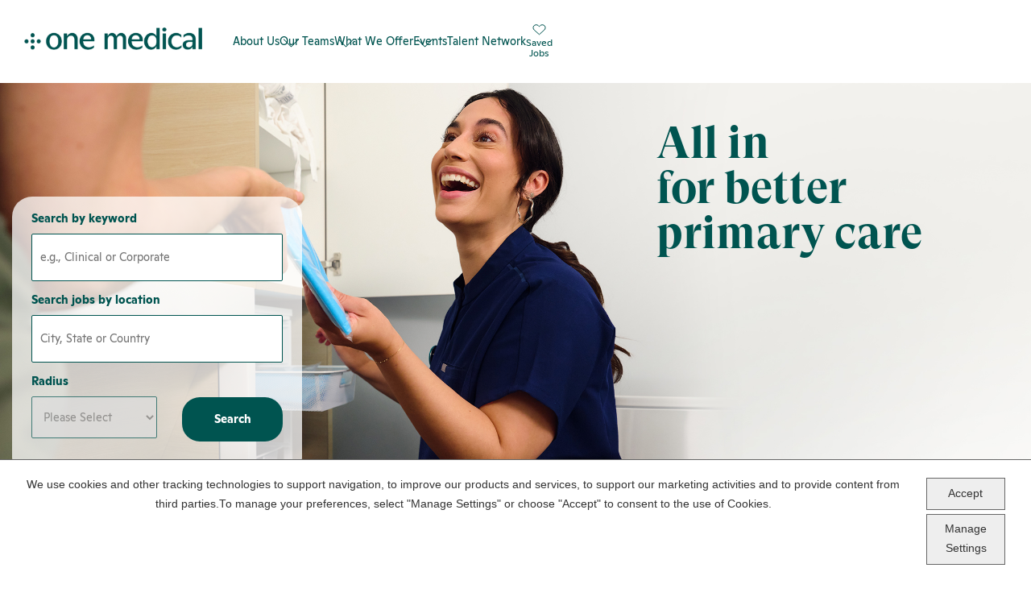

--- FILE ---
content_type: text/html; charset=utf-8
request_url: https://careers.onemedical.com/
body_size: 10360
content:

<!DOCTYPE html>
<html lang="en" class="no-js">
<head>
	<meta charset="utf-8"/>
	<meta name="viewport" content="width=device-width, initial-scale=1"/>
    <meta name="description" content="Go all in on providing better primary healthcare in a career with One Medical. Explore our culture of service, benefits and more, and apply for jobs."/>
    <meta name="msvalidate.01" content="2DD8A7FA6CE467FB295DCFC5902E58AC" />
	<meta name="format-detection" content="telephone=no"/>
	<title>Discover a Rewarding Career in Healthcare in a Job with One Medical</title>
    <link href="https://cdn.jsdelivr.net/npm/@accessible360/accessible-slick@1.0.1/slick/slick.min.css" rel="stylesheet">
    <link href="https://cdn.jsdelivr.net/npm/@accessible360/accessible-slick@1.0.1/slick/accessible-slick-theme.min.css" rel="stylesheet">
    <link href="https://cdn.jsdelivr.net/gh/fancyapps/fancybox@3.5.7/dist/jquery.fancybox.min.css" rel="stylesheet">
	
    <link rel="stylesheet" href="//tbcdn.talentbrew.com/company/45973/css/64702-GST.css"/>
    
        <link rel="shortcut icon" href="//tbcdn.talentbrew.com/company/45973/img/favicon/favicon.ico" type="image/.ico"/>
              <link rel="canonical" href="https://careers.onemedical.com" />
              <link rel="alternate" hreflang="en" href="https://careers.onemedical.com"/>
    
<meta name="pla" content="true" data-cmid="1" data-ua="" data-tm="MRWVT3KG" data-s="G-XRL9K3L7ST" data-ff-ga4tc="False">
<meta name="meas" content="ga4">
<meta name="ga4sid" content="G-XRL9K3L7ST">
<meta name="ff-ga4tc" content="False" />
<meta name="hostName" content="careers.onemedical.com">
<meta name="career-site-full-domain" content="careers.onemedical.com">
<meta name="cookie-management" content="InHouse" data-cmid="1" data-stype="LocationBased" data-ae="Banner" data-cdnv="//tbcdn.talentbrew.com/" data-ct="We use cookies and other tracking technologies to support navigation, to improve our products and services, to support our marketing activities and to provide content from third parties.To manage your preferences, select &quot;Manage Settings&quot; or choose &quot;Accept&quot; to consent to the use of Cookies." data-abt="Accept" data-mpt="Manage Settings" data-xb="False" data-rb="False" data-rbt="Reject" data-ulc="" data-gpc="False" data-ot-config="False">

<script src="//tbcdn.talentbrew.com/js/client/headutil.js"></script>


<script src="//tbcdn.talentbrew.com/js/client/plumrnizr-a.js"></script>




	<meta name="career-site-platform-domain-id" content="11133">
	<meta name="career-site-company-domain-id" content="4999">

<script src="//tbcdn.talentbrew.com/js/client/head-analytics.js"></script>



    <meta name="ff-client-sc" content="True" />
    <meta name="ff-personalization-sc" content="True">
    <meta name="ff-disable-source-fix" content="False">
<script src="//tbcdn.talentbrew.com/js/client/js-featureflag.js"></script>
<script src="//tbcdn.talentbrew.com/bundles/cookiemanagement.js"></script>

<meta name="msapplication-config" content="none"> 

		<meta property="og:title" content="Discover a Rewarding Career in Healthcare in a Job with One Medical">
		<meta name="twitter:title" content="Discover a Rewarding Career in Healthcare in a Job with One Medical">
		<meta property="og:description" content="Go all in on providing better primary healthcare in a career with One Medical. Explore our culture of service, benefits and more, and apply for jobs.">
		<meta name="twitter:description" content="Go all in on providing better primary healthcare in a career with One Medical. Explore our culture of service, benefits and more, and apply for jobs.">
	<meta name="site-page-timestamp" content="12/8/2025 12:15:21 PM">
	<meta name="icinga2-client-host" content="careers.onemedical.com">
	<meta name="icinga2-machine-name" content="careersites-group24-c667cbf47-spq4j">
	<meta name="get-tracking-site-type" content="NewFull">
	<meta name="get-tracking-orgnaic-tags" content="" data-outmode="true">
	<meta name="get-tracking-organic-tags" content="">
	<meta name="get-tracking-optimized-tracking" content="True">
	<meta name="search-importer-version" content="2">
	<meta name="search-client-type" content="SearchAsService">
	<meta name="search-visitor-id" content="SearchVisitorId">
	<meta name="search-session-id" content="SearchSessionId">
	<meta name="search-analytic-enabled" content="0">
	<meta name="search-analytics-url" content="https://jobs-search-analytics.prod.use1.radancy.net">
	<meta name="site-tenant-id" content="45973">
	<meta name="site-organization-id" content="45973">
	<meta name="site-id" content="64702">
	<meta name="site-theme-id" content="207693">
	<meta name="site-page-id" content="888945">
	<meta name="site-type-id" content="NewFull">
	<meta name="site-page-type" content="Homepage">
	<meta name="career-site-page-type" content="Homepage">
	<meta name="site-admin-env" content="prod">
	<meta name="site-current-language" content="en">


	<meta name="google-site-verification" content="v6etJlfXFNyYafDhkRwot2beUpf1EwsjDC5bt-IR1p4">

	<meta name="site-google-analytics" content="">
	<meta name="ga-cookie-flag" content="SameSite=None; Secure">
	<meta name="site-enable-linker" content="false">
	<meta name="site-linker-domains" content="">
	<meta name="site-anonymize-ip" content="">
		<meta name="platform-domain-id" content="11133">
			<meta name="dimension3" content="45973">
			<meta name="dimension10" content="Homepage">
			<meta name="dimension20" content="45973">
			<meta name="dimension21" content="4999">
			<meta name="dimension22" content="64702">
	<script src="//tbcdn.talentbrew.com/js/client/adframe.js"></script>
	<script src="//tbcdn.talentbrew.com/js/client/headga.js"></script>





	<meta name="site-gtm-id" content="MRWVT3KG">
			<meta name="gtm_tenantid" content="45973" data-gtm-prop="TenantID">
			<meta name="gtm_companysiteid" content="64702" data-gtm-prop="CompanySiteID">
			<meta name="gtm_companydomainid" content="4999" data-gtm-prop="CompanyDomainID">
			<meta name="gtm_orgid" content="45973" data-gtm-prop="OrgID">
			<meta name="gtm_pagetype" content="Homepage" data-gtm-prop="pagetype">
			<meta name="gtm_pillar_type" content="" data-gtm-prop="pillar_type">
			<meta name="gtm_pillar_topic" content="" data-gtm-prop="pillar_topic">
			<meta name="gtm_pillar_channel" content="" data-gtm-prop="pillar_channel">
	<script src="//tbcdn.talentbrew.com/js/client/headgtm.js"></script>


	


</head>
<body id="home" data-site-geolocation="true" data-location-geoType="ipambientonly" data-geolocation-url="/search-jobs/GetSearchRequestGeoLocation">
	



<script src="//tbcdn.talentbrew.com/js/client/xvalid.js"></script>

	<div id="page">
	<a id="skip-nav" class="access-link" href="#content">Skip to main content</a>
    
	    <header>
	        <div>
	            

<div  data-section-id="127911" data-layout-item-id="45685">
    

<nav class="main-nav"> 

<button class="nav-toggle mobile-trigger" aria-label="menu toggle" onclick="mobileToggle()">
    <span></span>
    <span></span>
    <span></span>
</button>

<a id="logo-home" href="/">
    <img src="https://tbcdn.talentbrew.com/company/45973/img/logo/one-medical-logo.png" alt="Link to Home Page" class="nav-logo">
</a>

<ul class="main-nav__nav-items mobile-nav">
    <li>
        <ul class="main-nav__nav-items-sub-menu menu1">
            <li class="main-nav__nav-items-sub-menu-dropdown-wrapper">
                <button id="dropdown-1" class="main-nav__nav-items-sub-menu-dropdown dropdown-button" onclick="dropdown(this.id)" aria-expanded="false">About Us</button>
                
                <ul class="dropdown__content" aria-expanded="false" data-linkgroupid="dropdown-1">
                    
                    <li class="dropdown__content-link">
                        <a href="/belonging" >Belonging</a>
                    </li>
                    <li class="dropdown__content-link">
                        <a href="/residency" >Residency</a>
                    </li>
                
                </ul>
            </li> 
            
            <li class="main-nav__nav-items-sub-menu-dropdown-wrapper">
                <button id="dropdown-2" class="main-nav__nav-items-sub-menu-dropdown dropdown-button" onclick="dropdown(this.id)" aria-expanded="false">Our Teams</button>
                
                <ul class="dropdown__content" aria-expanded="false" data-linkgroupid="dropdown-2">
                    
                    <li class="dropdown__content-link">
                        <a href="/ClinicalCareers" >Clinical</a>
                    </li>
                    <li class="dropdown__content-link">
                        <a href="/patientoperations" >Patient Operations</a>
                    </li>
                    <li class="dropdown__content-link">
                        <a href="/alliedhealth" >Allied Health</a>
                    </li>
                
                </ul>
            </li> 
            
            <li class="main-nav__nav-items-sub-menu-dropdown-wrapper">
                <button id="dropdown-3" class="main-nav__nav-items-sub-menu-dropdown dropdown-button" onclick="dropdown(this.id)" aria-expanded="false">What We Offer</button>
                
                <ul class="dropdown__content" aria-expanded="false" data-linkgroupid="dropdown-3">
                    
                    <li class="dropdown__content-link">
                        <a href="/benefits" >Benefits</a>
                    </li>
                    <li class="dropdown__content-link">
                        <a href="/learning" >Learning</a>
                    </li>
                
                </ul>
            </li>
            
            <!--<li>-->
            <!--    <a href="/search-jobs">Search careers</a>-->
            <!--</li>-->
            <li>
                <a href="/events">Events</a> 
            </li>
            <li>
                <a href="https://www.gem.com/lp/onemedical/talent-network/careerssite">Talent Network</a>
            </li>
            <li class="menu2-item">
                <a href="/saved-jobs"><img src="https://tbcdn.talentbrew.com/company/45973/img/photo/icon-heart-empty.svg" alt="saved jobs icon"><br>Saved<br>Jobs</a>
            </li>
            <!--<li class="menu2-item">-->
            <!--    <a href=""><img src="https://tbcdn.talentbrew.com/company/45973/img/photo/icon-person.svg" alt="saved jobs icon"><br>Returning<br>candidates</a>-->
            <!--</li>-->

        </ul>
    </li>
</ul>

</nav>

</div>
           
	        </div>
	    </header>
	<main id="content">
			            
		



<div class="section1" id=section1 data-section-id="128281" data-layout-item-id="45987">
                <section class="media-module">
					<picture>
						<source media="(min-width: 768px)" srcset="//tbcdn.talentbrew.com/company/45973/img/photo/hero-home-d.png">
						<img alt="medical employee" src="//tbcdn.talentbrew.com/company/45973/img/photo/hero-home-m.png" loading="lazy" />
					</picture>
        </section>


    <div class=section1__inner>
	    
    <div class="section1__copy">
       <h1>All in <br />for better primary care</h1>
    </div>


	    

<form id="search-form-0b09afb271" class="search-form" data-handle="expandable-toggl" data-expandable="false" action="/search-jobs" data-selector-name="searchform" data-filtered-categories="" data-location-geoType="ipambientonly" data-geolocation-url="/search-jobs/GetSearchRequestGeoLocation" data-module-name="Search Form" data-limited-facets="True" data-default-radius="50" data-location-cookie-lifespan="5" data-use-location-pin="true" data-filtered-locations="6252001">
	<a href="#search-form-fields" class="search-toggle expandable-toggle">Search</a>
	<div class="search-form-fields">
        <p>
		    <label for="search-keyword-0b09afb271">Search by keyword</label>
		    <input type="search" id="search-keyword-0b09afb271" class="search-keyword" placeholder="e.g., Clinical or Corporate" autocomplete="off" required aria-required="true" name="k" value="" maxlength="150"/>
        </p>
        <p>
            <label for="search-location-0b09afb271">Search jobs by location</label>
		    <input type="text" id="search-location-0b09afb271" class="search-location" placeholder="City, State or Country" autocomplete="off" name="l" value="" maxlength="150" data-lat="" data-lon="" data-kt="" data-lt="" data-lp="" data-ajax-url="/search-jobs/locations?term=" data-country-codes="US" data-display-typeahead="true" data-error-message="Please try again. Choose a location from the suggestions or clear the field to submit your search."/>
                <input type="button" id="search-location-pin-0b09afb271" class="location-pin" value="Use Location" aria-hidden="true"/>
		</p>
        <p>
		    <label for="search-radius-0b09afb271">Radius</label>
	        <select class="search-radius" id="search-radius-0b09afb271" name="r"><option value=''>Please Select</option>
<option value='5'>5 miles</option>
<option value='15'>15 miles</option>
<option value='25'>25 miles</option>
<option value='35'>35 miles</option>
<option value='50'>50 miles</option>
</select>
		</p>
        <input id="search-org-ids-0b09afb271" name="orgIds" type="hidden" value="45973" />
        <button id="search-submit-0b09afb271">Search</button>
		<p class="search-location-error" aria-hidden="true"></p>
	</div>
</form>

	</div>
</div>


<div class="section2 section2a max-width-wrapper-container" data-section-id="152626" data-layout-item-id="53606">
    <div class="section2__copy">
       <h2>Career areas</h2>
    </div>
    <div class="section2a__inner">
        
    <div class="section2a__cta-wrap">
       <div class="section2a__cta-image-wrap"><picture> <source media="(min-width: 768px)" srcset="https://tbcdn.talentbrew.com/company/45973/img/photo/career-area-clinical-d1.png" /> <img alt="clinical employee" src="https://tbcdn.talentbrew.com/company/45973/img/photo/career-area-clinical-d1.png" loading="lazy" /> </picture></div>
<div class="section2__cta-text-wrap">
<p class="section2__cta-label">Clinical</p>
<p>Healthcare providers passionate about patient-centered care</p>
<a class="section2a__cta-link-wrap" href="/ClinicalCareers"><span class="visually-hidden">Learn more about Clinical Careers Jobs</span></a></div>
    </div>


    	
    <div class="section2a__cta-wrap">
       <div class="section2a__cta-image-wrap"><picture> <source media="(min-width: 768px)" srcset="https://tbcdn.talentbrew.com/company/45973/img/photo/career-area-patient-d1.png" /> <img alt="clinical employee" src="https://tbcdn.talentbrew.com/company/45973/img/photo/career-area-patient-d1.png" loading="lazy" /> </picture></div>
<div class="section2__cta-text-wrap">
<p class="section2__cta-label">Patient Operations</p>
<p>Team members focus on patient experience and operations</p>
<a class="section2a__cta-link-wrap" href="/patientoperations"><span class="visually-hidden">Learn more about Patient Operations</span></a></div>
    </div>


    	
    <div class="section2a__cta-wrap">
       <div class="section2a__cta-image-wrap"><picture> <source media="(min-width: 768px)" srcset="https://tbcdn.talentbrew.com/company/45973/img/photo/career-area-allied-d1.png" /> <img alt="clinical employee" src="https://tbcdn.talentbrew.com/company/45973/img/photo/career-area-allied-d1.png" loading="lazy" /> </picture></div>
<div class="section2__cta-text-wrap">
<p class="section2__cta-label">Allied Health</p>
<p>Healthcare professionals support patients and providers</p>
<a class="section2a__cta-link-wrap" href="/alliedhealth"><span class="visually-hidden">Learn more about Allied Health</span></a></div>
    </div>


	</div>
	<p class="cta">Learn more about <a class="section2__copy2-link" href="https://amazon.jobs/content/en/teams/health-services/one-medical">corporate and technology jobs at Amazon Health Services</a>, supporting One Medical.</p>
</div>


<div class="section3" id=section3 data-section-id="128753" data-layout-item-id="46104">

    <div class="max-width-wrapper-container">
        <h2 class="section-heading">Jobs for you</h2>

        <div class="tablist" data-vertical>

  <ul class="tablist__list">
    <li><a class="tablist__tab" href="#vertical-tab-1"><span class="tab-line"></span>Jobs for you</a></li>
    <li><a class="tablist__tab" href="#vertical-tab-2"><span class="tab-line"></span>Recently viewed jobs</a></li>
    <li><a class="tablist__tab" href="#vertical-tab-3"><span class="tab-line"></span>Saved jobs</a></li>
  </ul>
  
  <div class="tablist__panel" id="vertical-tab-1">
  
    <div class="tablist__content">
  
    

    <section class="job-list tablist__job-list-wrap" data-selector-name="joblist" data-post-module="true" data-ajax-url="//careers.onemedical.com/module/postmodule" data-module-name="Section 3 - Job List - Jobs for you" data-module-type="JobList" data-personalized="true">
                <ul class="tablist__job-list">
                </ul>
            <a href="/search-jobs">View All of Our Available Opportunities</a>
    </section>



    </div>

  </div>
  
  <div class="tablist__panel" id="vertical-tab-2">
  
    <div class="tablist__content">
  
	

    <section class="recently-viewed-job-list tablist__job-list-wrap" data-recently-viewed-jobs="false" data-company-site-id="64702" data-ajax-url="//careers.onemedical.com/module/postmodule" data-module-name="Section 3 - Job List - Recently Viewed" data-module-type="RecentlyViewedJobList" data-selector-name="recentlyviewedjoblist" data-content-type="Dynamic">
                <p><strong>You have not viewed any jobs.</strong></p>
    </section>


	
    </div>
  
  </div>
  
  <div class="tablist__panel" id="vertical-tab-3">
  
    <div class="tablist__content">
  
	

    <section class="recently-viewed-job-list tablist__job-list-wrap" data-recently-viewed-jobs="false" data-company-site-id="64702" data-ajax-url="//careers.onemedical.com/module/postmodule" data-module-name="Section 3 - Job List - Saved Jobs" data-module-type="RecentlyViewedJobList" data-selector-name="recentlyviewedjoblist" data-content-type="UserSelected">
                <p><strong>You have no saved jobs.</strong></p>
    </section>



    </div>
  
  </div>
  
</div>
    </div>
</div>






<div class="section4" id=section4 data-section-id="129001" data-layout-item-id="46127">
    <div class="max-width-wrapper-container section4__inner">
                <section class="media-module">
          <div class="video-player">
            <button aria-label="Working in One Medical's senior health practices"; data-fancybox data-src="https://www.youtube.com/embed/lQiEbvBg9OE" title="Working in One Medicals senior health practices">
              <img src="//tbcdn.talentbrew.com/company/45973/img/photo/home-video-thumb-m.png" alt="Working in One Medicals senior health practices" loading="lazy" class="video-player-thumb">
            </button>        
          </div>
        </section>


	    
    <div class="section4__copy">
       <h2 class="section-heading">Thrive in an accepting culture of service</h2>
<p>One Medical people are warm, welcoming, mutually respectful, and deeply collaborative. We want you to share your authentic self. We care about you, your health, and your career desires.</p>
<a class="primary-btn" href="/search-jobs">Learn more</a>
    </div>


	</div>
</div>





<div class="section8" id=section8 data-section-id="129418" data-layout-item-id="46280">
    <div class="max-width-wrapper-container section8__inner">
        <div class="copy-container">
            
    <div class="section8__heading">
       <h2 class="section-heading">One Medical Facts</h2>
    </div>


    <div class="section8__copy-icon-wrap">
       <ul class="section8__copy-list">
<li class="section8__copy-list-item"><span class="section8__copy-list-icon-wrap"><img class="section8__copy-list-icon" alt="members icon" src="https://tbcdn.talentbrew.com/company/45973/img/photo/icon-members.png" /></span> <span class="section8__copy-list-number">790k</span> <span class="section8__copy-list-label">Members</span></li>
<li class="section8__copy-list-item"><span class="section8__copy-list-icon-wrap"><img class="section8__copy-list-icon" alt="hearts icon" src="https://tbcdn.talentbrew.com/company/45973/img/photo/icon-hearts-illustration.png" /></span> <span class="section8__copy-list-number">90+</span> <span class="section8__copy-list-label">Net Promoter Score</span></li>
<li class="section8__copy-list-item"><span class="section8__copy-list-icon-wrap"><img class="section8__copy-list-icon" alt="location icon" src="https://tbcdn.talentbrew.com/company/45973/img/photo/icon-locations.png" /></span> <span class="section8__copy-list-number">200+</span> <span class="section8__copy-list-label">Convenient locations nationwide</span></li>
<li class="section8__copy-list-item"><span class="section8__copy-list-icon-wrap"><img class="section8__copy-list-icon" alt="virtual icon" src="https://tbcdn.talentbrew.com/company/45973/img/photo/icon-virtual.png" /></span> <span class="section8__copy-list-number">24/7</span> <span class="section8__copy-list-label">Access to virtual care</span></li>
</ul>
    </div>


        </div>
	            <section class="media-module">
					<picture>
						<source media="(min-width: 768px)" srcset="//tbcdn.talentbrew.com/company/45973/img/photo/home-map.png">
						<img alt="location map" src="//tbcdn.talentbrew.com/company/45973/img/photo/home-map.png" loading="lazy" />
					</picture>
        </section>


	</div>
</div>






<div class="section5" id=section5 data-section-id="129140" data-layout-item-id="46250">

    <div class="max-width-wrapper-container">
        <h2 class="section-heading">Benefits</h2>

        <div class="tablist" data-vertical>

  <ul class="tablist__list">
    <li><a class="tablist__tab" href="#benefits-tab-1"><span class="tab-line"></span><span>Your physical <br>well-being</span></a></li>
    <li><a class="tablist__tab" href="#benefits-tab-2"><span class="tab-line"></span><span>Your mental <br>well-being</span></a></li>
    <li><a class="tablist__tab" href="#benefits-tab-3"><span class="tab-line"></span><span>Your financial <br>well-being</span></a></li>
  </ul>
  
  <div class="tablist__panel" id="benefits-tab-1">
  
    <div class="tablist__content">
  
    
    <div class="section5__copy">
       <div class="section5__copy-wrap">
<p>Free One Medical memberships for you and three friends or family members</p>
<p>Medical, vision, and dental with a variety of plans to fit your needs</p>
</div>
<img class="section5__image" alt="physical benefit icon" src="https://tbcdn.talentbrew.com/company/45973/img/photo/icon-benefits-physical.svg" />
    </div>



    </div>

  </div>
  
  <div class="tablist__panel" id="benefits-tab-2">
  
    <div class="tablist__content">
  
	
    <div class="section5__copy">
       <div class="section5__copy-wrap">
<p>Generous paid time off, with the flexibility to use it for vacation or wellness</p>
<p>Employee Assistance Program</p>
<p>Paid four-week sabbatical for every five years of service</p>
</div>
<img class="section5__image" alt="mental benefit icon" src="https://tbcdn.talentbrew.com/company/45973/img/photo/icon-benefits-mental.svg" />
    </div>


	
    </div>
  
  </div>
  
  <div class="tablist__panel" id="benefits-tab-3">
  
    <div class="tablist__content">
  
	
    <div class="section5__copy">
       <div class="section5__copy-wrap">
<p>401(k) with company match</p>
<p>Paid basic life insurance</p>
<p>100% company paid short and long term disability insurance</p>
<p>Paid subscription to our partner Urban Sitter specializing in child and senior care; you&rsquo;ll also have an emergency childcare credit</p>
</div>
<img class="section5__image" alt="benefits financial icon" src="https://tbcdn.talentbrew.com/company/45973/img/photo/icon-benefits-financial.svg" />
    </div>



    </div>
  
  </div>
  
</div>
    </div>
</div>






<div class="section6" id=section6 data-section-id="129178" data-layout-item-id="46127">
    <div class="max-width-wrapper-container section6__inner">
        
    <div class="section6__copy">
       <h2 class="section-heading">Learning and <br />Development</h2>
<p>From orientation and onboarding to continuing education and leadership development, One Medical is with you every step of the way.</p>
    </div>


	            <section class="media-module">
					<picture>
						<source media="(min-width: 768px)" srcset="//tbcdn.talentbrew.com/company/45973/img/photo/learning-d.png">
						<img alt="employee learning" src="//tbcdn.talentbrew.com/company/45973/img/photo/learning-m.png" loading="lazy" />
					</picture>
        </section>


	</div>
</div>

		




<div class="section7" id=section7 data-section-id="129181" data-layout-item-id="47050">
    <div class="max-width-wrapper-container section7__inner">
        

<div class="section7__form" id="job-alert-form">

	    <form id="form-e8b09a46da" class="data-form  " action="/form/submit" data-success-message="Your subscription was submitted successfully." data-error-message="There was an error processing your request." data-close-text="Close" data-form-type="Job Alert">
		    <h3 class="form-display-heading section-heading">Sign up for job alerts</h3>
		    <p class="form-instructions">Be the first to know about One Medical career opportunities, hiring events, and the advantages of working with our collaborative team. Sign up and get exclusive emails from our recruiters.</p>
    <div class="form-field-wrap">
<p class="form-field"><label for="form-field-fad7cde43e">First Name</label><input data-val="true" data-val-length-max="25" data-val-regex="Invalid characters." id="form-field-fad7cde43e" maxlength="25" name="FirstName" type="text" pattern="^\s?([A-Za-z'\- \u00c0-\u017e]\s?){1,}$" data-val-regex-pattern="^\s?([A-Za-z'\- \u00c0-\u017e]\s?){1,}$" /><span class="instruction-text"></span><span class="field-validation-valid" data-valmsg-for="FirstName" data-valmsg-replace="true" role="status"></span></p><p class="form-field"><label for="form-field-20ec42bf8f">Last Name</label><input data-val="true" data-val-length-max="25" data-val-regex="Invalid characters." id="form-field-20ec42bf8f" maxlength="25" name="LastName" type="text" pattern="^\s?([A-Za-z'\- \u00c0-\u017e]\s?){1,}$" data-val-regex-pattern="^\s?([A-Za-z'\- \u00c0-\u017e]\s?){1,}$" /><span class="instruction-text"></span><span class="field-validation-valid" data-valmsg-for="LastName" data-valmsg-replace="true" role="status"></span></p><p class="form-field required"><label for="form-field-3acd13d645">Email Address</label><input aria-required="true" data-val="true" data-val-length-max="255" data-val-regex="Please enter a valid email address." data-val-required="This field is required." id="form-field-3acd13d645" maxlength="255" name="EmailAddress" required="required" type="text" pattern="^[\w\-\.+]+@([\w\-]+\.)+[\w\-]{2,}$" data-val-regex-pattern="^[\w\-\.+]+@([\w\-]+\.)+[\w\-]{2,}$" /><span class="instruction-text"></span><span class="field-validation-valid" data-valmsg-for="EmailAddress" data-valmsg-replace="true" role="status"></span></p><fieldset class="form-field required" data-ajax-category="/Keywords/GetAvailableCategories?displayname=" data-ajax-location="/Keywords/GetAvailableLocations?displayname=" data-all-jobs-text="All Jobs" data-both-required="False" data-id="45973" data-multiselect-enabled="false" data-site-id="0"><legend>Interested In</legend><span class="instruction-text">Select a job category from the list of options. Select a location from the list of options. Finally, click &#x201C;Add&#x201D; to create your job alert.</span><span class="field-validation-valid" data-valmsg-for="Category" data-valmsg-replace="true" role="status"></span><p><label for="form-field-19e57a5e81-category">Job Category</label><select autocomplete="off" class="keyword-category" data-keyword-list="form-field-19e57a5e81-keywords" data-val="true" data-val-requiredkeyword="This field is required." id="form-field-19e57a5e81-category" name="Category" required="required"><option value="">Select a Job Category</option><option value="8739760">Allied Health</option><option value="8739744">Clinical</option><option value="8739792">Patient Operations</option><option value="9258832">Senior Health</option></select></p><p><label for="form-field-19e57a5e81-location">Job Location</label><select autocomplete="off" class="keyword-location" data-keyword-list="form-field-19e57a5e81-keywords" data-location-facet-type="3" data-temp-location-facet-type="3" data-val="true" data-val-requiredkeyword="This field is required." id="form-field-19e57a5e81-location" name="Location" required="required"><option value="">Select Location</option><option value="6252001-5551752">Arizona, United States</option><option value="6252001-5332921">California, United States</option><option value="6252001-5417618">Colorado, United States</option><option value="6252001-4831725">Connecticut, United States</option><option value="6252001-4138106">DC, United States</option><option value="6252001-4155751">Florida, United States</option><option value="6252001-4197000">Georgia, United States</option><option value="6252001-5855797">Hawaii, United States</option><option value="6252001-4896861">Illinois, United States</option><option value="6252001-4361885">Maryland, United States</option><option value="6252001-6254926">Massachusetts, United States</option><option value="6252001-4436296">Mississippi, United States</option><option value="6252001-5090174">New Hampshire, United States</option><option value="6252001-5101760">New Jersey, United States</option><option value="6252001-5128638">New York, United States</option><option value="6252001-4482348">North Carolina, United States</option><option value="6252001-5165418">Ohio, United States</option><option value="6252001-5744337">Oregon, United States</option><option value="6252001-4597040">South Carolina, United States</option><option value="6252001-4736286">Texas, United States</option><option value="6252001-6254928">Virginia, United States</option><option value="6252001-5815135">Washington, United States</option></select></p><button class="keyword-add" disabled="disabled" type="button">Add</button><ul class="keyword-selected" data-keyword-id="form-field-19e57a5e81-keywords" data-list-name="JobAlertCategoryLocation"><li class="keyword-template" data-category-facet-type="" data-category-name="" data-category-term="" data-custom-facet-name="ALL" data-custom-facet-term="ALL" data-custom-facet-value="" data-keyword-id="form-field-19e57a5e81-keywords" data-location-facet-type="" data-location-name="" data-location-term="" style="display: none;"><span class="keyword-text"></span><a aria-label="Remove" class="keyword-remove" href="#">Remove</a></li></ul></fieldset>	</div>
		<p class="form-field confirm-email" aria-hidden="true" style="display:block;height:0;overflow:hidden;position:absolute;text-indent:-9999em;width:0;z-index:-1">
		    <label aria-hidden="true" for="form-field-4">Confirm Email</label>
		    <input aria-hidden="true" autocomplete="off" id="form-field-4" name="EmailConfirm" tabindex="-1" type="text" value="" />
		</p>
		<input id="form-type-ec50cf2167" name="FormType" type="hidden" Value="JobAlert" /><input id="module-name-ec50cf2167" name="ModuleName" type="hidden" Value="Job Alert Form" /><input id="job-id-ec50cf2167" name="JobId" type="hidden" Value="" /><input id="job-organization-id-ec50cf2167" name="JobOrganizationId" type="hidden" Value="45973" /><input id="redirect-url-ec50cf2167" name="RedirectUrl" type="hidden" Value="" /><input id="page-url-ec50cf2167" name="PageUrl" type="hidden" Value="careers.onemedical.com:80/" /><input id="page-name-ec50cf2167" name="PageName" type="hidden" Value="Homepage" /><input id="page-type-ec50cf2167" name="PageType" type="hidden" Value="Home" />
		<p class="privacy-text">By submitting your information, you acknowledge that you have read our <a href="https://www.onemedical.com/privacy/" target="_blank">privacy policy <img src="https://tbcdn.talentbrew.com/company/45973/img/photo/icon-new-window.svg" alt="opens in new window" height="18" width="18"></a> and consent to receive email communication from One Medical.</p>
		<p class="form-field submit">
			<button class="secondary-btn" type="submit">Submit</button>
		</p>
		<p class="form-field form-message"></p>
		</form>

</div>



    <div class="section7__copy">
       <div class="section7__image-wrap"><img class="section7__image" alt="phone illustration" src="https://tbcdn.talentbrew.com/company/45973/img/photo/job-alert.png" /></div>
<div class="section7__copy-wrap">
<h2 class="section-heading">Sign up for job alerts</h2>
<p>Be the first to know about career opportunities that will transform healthcare</p>
<a class="fancybox-trigger primary-btn" href="#job-alert-form" data-fancybox="" data-src="#job-alert-form" data-custom-event="true" data-custom-category="Talent Community" data-custom-label="Talent Community Sign Up Module">Sign Up</a></div>
    </div>


	</div>
</div>
  
	</main>
	<footer>
        

<div class="footer-wrap" id=footer data-section-id="128105" data-layout-item-id="45940">
    
<div class="footer__social-wrap">   
    <div class="footer__logo-wrap">
        <img src="https://tbcdn.talentbrew.com/company/45973/img/photo/icon-footer.svg" alt="logo" class="footer__logo" height="40" width="40">
        <a href="https://www.onemedical.com/" class="footer__link">www.onemedical.com</a>
    </div>
    <div class="social-media" data-selector-name="socialmedia">
        <ul>
                <li><a class="social-media-facebook" href="//www.facebook.com/amazononemedical">Facebook</a></li>
                <li><a class="social-media-twitter" href="//x.com/onemedical">X</a></li>
                <li><a class="social-media-youtube" href="//www.youtube.com/@Onemedical">YouTube</a></li>
                <li><a class="social-media-instagram" href="//www.instagram.com/amazononemedical/">Instagram</a></li>
                <li><a class="social-media-linkedin" href="//www.linkedin.com/company/one-medical-group/">LinkedIn</a></li>
        </ul>
    </div>
</div> 



<section class="footer__text-wrap">
    <p class="footer__copyright">2025 1Life Healthcare, Inc. All rights reserved.</p>
    <ul class="footer__link-wrap1">
        <li><a href="https://www.onemedical.com/privacy" class="footer__link-wrap1-link">Privacy Policy</a><span>|</span></li>
        <li><a href="https://www.onemedical.com/?_gl=1%2A1da4r5j%2A_gcl_au%2AMTc0MzAxMDA2Ny4xNzQ0OTIzNjY3%2A_ga%2ANTg2NjQwNDE3LjE3NDQ5MjM2NzI.%2A_ga_Y7SVGHS5RW%2AMTc0NTUzODQ1Ni4xMS4wLjE3NDU1Mzk2MjQuMzUuMC4w" class="footer__link-wrap1-link">Practice Integration</a><span>|</span></li>
        <li><a href="https://www.onemedical.com/notice-non-discrimination/" class="footer__link-wrap1-link">Notice of Non-Discrimination</a><span>|</span></li>
        <li><a href="https://www.onemedical.com/california-employee-privacy-notice/" class="footer__link-wrap1-link">Employee Privacy Notice</a><span>|</span></li>
        <li><a href="https://tbcdn.talentbrew.com/company/45973/pdf/RecruitingFraudNotice-01.pdf" class="footer__link-wrap1-link">Tips Against Recruiting Scams</a></li>
    </ul>
    <p class="footer__disclaimer">One Medical services are only available in the U.S. The information provided on this website is not intended for consumers outside of the U.S.</p>
    <ul class="footer__link-wrap2">
        <li><a href="https://www.onemedical.com/terms-of-use/" class="footer__link-wrap2-link">Membership Terms of Service</a><span>|</span></li>
        <li><a href="https://www.onemedical.com/medical-terms-service/" class="footer__link-wrap2-link">Medical Terms of Service</a><span>|</span></li>
        <!--<li><a href="https://www.onemedical.com/privacy" class="footer__link-wrap2-link">Privacy Policy</a><span>|</span></li>-->
        <li><a href="https://www.onemedical.com/sms-terms/" class="footer__link-wrap2-link">SMS Short Code Terms of Service</a><span>|</span></li>
        <li><a href="https://www.onemedical.com/hipaa/" class="footer__link-wrap2-link">HIPAA NPP</a><span>|</span></li>
        <!--<li><a href="https://www.onemedical.com/notice-non-discrimination/" class="footer__link-wrap2-link">Notice of Non-Discrimination</a><span>|</span></li>-->
        <!--<li><a href="https://www.onemedical.com/california-employee-privacy-notice/" class="footer__link-wrap2-link">Employee Privacy Notice</a><span>|</span></li>-->
        <!--<li><a href="https://www.onemedical.com/" class="footer__link-wrap2-link">Code of Business Conduct</a><span>|</span></li>-->
        <li><a href="https://www.onemedical.com/" class="footer__link-wrap2-link">CMS Open Payments</a><span>|</span></li>
        <li><a href="/cookie-management" class="footer__link-wrap2-link">Cookie Policy</a><span>|</span></li>
        <li><a href="/sitemap" class="footer__link-wrap2-link">Site Map</a></li>
    </ul>
</section>

</div>
	            
	</footer>
	</div>
    <script src="//tbcdn.talentbrew.com/bundles/jquery-client.js"></script>
	<script src="//tbcdn.talentbrew.com/bundles/tb-corepack.js"></script>
	
	<!--<script src="https://tbcdn.talentbrew.com/company/22630/v2_0/lib/fancybox/jquery-fancybox-min.js"></script>-->
    <script src="https://cdn.jsdelivr.net/npm/@accessible360/accessible-slick@1.0.1/slick/slick.min.js"></script>
    <script src="https://cdn.jsdelivr.net/gh/fancyapps/fancybox@3.5.7/dist/jquery.fancybox.min.js"></script>
	
    <script src="//tbcdn.talentbrew.com/company/45973/js/64702-GST.min.js"></script>
    <script src='//tbcdn.talentbrew.com/bundles/formpack.js'></script>
<script src='//tbcdn.talentbrew.com/js/client/recently-viewed-job-list.js'></script>

    
    
	


</body>
</html>

--- FILE ---
content_type: text/html; charset=utf-8
request_url: https://careers.onemedical.com/module/postmodule
body_size: 73
content:


    <section class="recently-viewed-job-list tablist__job-list-wrap" data-recently-viewed-jobs="false" data-company-site-id="64702" data-ajax-url="//careers.onemedical.com/module/postmodule" data-module-name="Section 3 - Job List - Recently Viewed" data-module-type="RecentlyViewedJobList" data-selector-name="recentlyviewedjoblist" data-content-type="Dynamic">
                <p><strong>You have not viewed any jobs.</strong></p>
    </section>


--- FILE ---
content_type: text/html; charset=utf-8
request_url: https://careers.onemedical.com/module/postmodule
body_size: 74
content:


    <section class="recently-viewed-job-list tablist__job-list-wrap" data-recently-viewed-jobs="false" data-company-site-id="64702" data-ajax-url="//careers.onemedical.com/module/postmodule" data-module-name="Section 3 - Job List - Saved Jobs" data-module-type="RecentlyViewedJobList" data-selector-name="recentlyviewedjoblist" data-content-type="UserSelected">
                <p><strong>You have no saved jobs.</strong></p>
    </section>


--- FILE ---
content_type: text/html; charset=utf-8
request_url: https://careers.onemedical.com/module/postmodule
body_size: 74
content:


    <section class="recently-viewed-job-list tablist__job-list-wrap" data-recently-viewed-jobs="false" data-company-site-id="64702" data-ajax-url="//careers.onemedical.com/module/postmodule" data-module-name="Section 3 - Job List - Saved Jobs" data-module-type="RecentlyViewedJobList" data-selector-name="recentlyviewedjoblist" data-content-type="UserSelected">
                <p><strong>You have no saved jobs.</strong></p>
    </section>


--- FILE ---
content_type: text/css
request_url: https://tbcdn.talentbrew.com/company/45973/css/64702-GST.css
body_size: 30650
content:
@-webkit-keyframes fade-in-out{from{opacity:0}to{opacity:1}}@keyframes fade-in-out{from{opacity:0}to{opacity:1}}@-webkit-keyframes loading-background{from{background-position:0 0}to{background-position:100% 0}}@keyframes loading-background{from{background-position:0 0}to{background-position:100% 0}}.primary-btn,.pagination .next,#search-filters #refined-search #add-keyword,#search-filter-clear,.section2__cta-link,.section11 .job-apply,.section13 .callout__wrapping-link,.section18 .card__cta,.secondary-btn,.green-btn,.section7__form .keyword-add,.white-btn,.pagination .prev,.search-form input,.search-form select,.advanced-search-form input,.advanced-search-form select,#search-filters #filter-distance select,#search-filters .search-filter-list,#search-filters .search-filter-list label,.section9 .search-form input,.section9 .search-form select{-moz-box-sizing:border-box;box-sizing:border-box}.pagination-current-label b{display:block;overflow:hidden;position:absolute;text-indent:-9999em;z-index:-1}.job-matching-location>div,.job-map .job-map-directions form{display:-ms-flex;display:-webkit-flex;display:flex}/*! normalize.css v4.2.0 | MIT License | github.com/necolas/normalize.css *//*! Includes TMP customizations all noted with 'Custom TMP' comments. 20July2016 sherrie.campbell@tmp.com */html{font-family:sans-serif;line-height:1.15;-ms-text-size-adjust:100%;-webkit-text-size-adjust:100%;-webkit-box-sizing:border-box;-moz-box-sizing:border-box;box-sizing:border-box}*,*:before,*:after{box-sizing:inherit}table{border-collapse:collapse;border-spacing:0}ul,ol,li{margin:0;padding:0}input[type=number]{-moz-appearance:textfield}input[type=number]::-moz-inner-spin-button,input[type=number]::-moz-outer-spin-button{-moz-appearance:none;margin:0}input[type=number]::-webkit-inner-spin-button,input[type=number]::-webkit-outer-spin-button{-webkit-appearance:none;margin:0}body{margin:0}article,aside,footer,header,nav,section{display:block}figcaption,figure,main{display:block}figure{margin:1em 40px}hr{box-sizing:content-box;height:0;overflow:visible}pre{font-family:monospace, monospace;font-size:1em}a{background-color:transparent;-webkit-text-decoration-skip:objects}a:active,a:hover{outline-width:0}abbr[title]{border-bottom:none;text-decoration:underline;text-decoration:underline dotted}b,strong{font-weight:inherit}b,strong{font-weight:bolder}code,kbd,samp{font-family:monospace, monospace;font-size:1em}dfn{font-style:italic}mark{background-color:#ff0;color:#000}small{font-size:80%}sub,sup{font-size:75%;line-height:0;position:relative;vertical-align:baseline}sub{bottom:-0.25em}sup{top:-0.5em}audio,video{display:inline-block}audio:not([controls]){display:none;height:0}img{border-style:none}svg:not(:root){overflow:hidden}button,input,optgroup,select,textarea{font:inherit;margin:0}optgroup{font-weight:bold}button,input{overflow:visible}button,select{text-transform:none}button,html [type="button"],[type="reset"],[type="submit"]{-webkit-appearance:button;cursor:pointer}button::-moz-focus-inner,[type="button"]::-moz-focus-inner,[type="reset"]::-moz-focus-inner,[type="submit"]::-moz-focus-inner{border-style:none;padding:0}button:-moz-focusring,[type="button"]:-moz-focusring,[type="reset"]:-moz-focusring,[type="submit"]:-moz-focusring{outline:1px dotted ButtonText}fieldset{border:1px solid #c0c0c0;margin:0 2px;padding:0.35em 0.625em 0.75em}legend{box-sizing:border-box;color:inherit;display:table;max-width:100%;padding:0;white-space:normal}progress{display:inline-block;vertical-align:baseline}textarea{overflow:auto}[type="checkbox"],[type="radio"]{box-sizing:border-box;padding:0}[type="number"]::-webkit-inner-spin-button,[type="number"]::-webkit-outer-spin-button{height:auto}[type="search"]{-webkit-appearance:textfield;outline-offset:-2px}[type="search"]::-webkit-search-cancel-button,[type="search"]::-webkit-search-decoration{-webkit-appearance:none}::-webkit-file-upload-button{-webkit-appearance:button;font:inherit}details,menu{display:block}summary{display:list-item}canvas{display:inline-block}template{display:none}[hidden]{display:none}s :root{--fs-spacing-col:15px;--fs-spacing-row:15px}.fs-container{gap:var(--fs-spacing-row) var(--fs-spacing-col);box-sizing:border-box;display:flex;flex-direction:row;flex-wrap:wrap;justify-content:space-between;align-items:stretch;align-content:start}.fs-row{gap:var(--fs-spacing-row) var(--fs-spacing-col);box-sizing:border-box;display:flex;flex-direction:row;flex-wrap:nowrap;justify-content:space-between;align-items:stretch;align-content:start}.fs-row-gap{margin-bottom:var(--fs-spacing-row)}.fs-nogap{--fs-spacing-col:0px;--fs-spacing-row:0px}.fs-auto{box-sizing:border-box;flex:1 1 auto}.fs-1{box-sizing:border-box;flex:0 0 calc( 8.33333% - var(--fs-spacing-col) + (var(--fs-spacing-col) / (12 / 1) ))}.fs-2{box-sizing:border-box;flex:0 0 calc( 16.66667% - var(--fs-spacing-col) + (var(--fs-spacing-col) / (12 / 2) ))}.fs-3{box-sizing:border-box;flex:0 0 calc( 25% - var(--fs-spacing-col) + (var(--fs-spacing-col) / (12 / 3) ))}.fs-4{box-sizing:border-box;flex:0 0 calc( 33.33333% - var(--fs-spacing-col) + (var(--fs-spacing-col) / (12 / 4) ))}.fs-5{box-sizing:border-box;flex:0 0 calc( 41.66667% - var(--fs-spacing-col) + (var(--fs-spacing-col) / (12 / 5) ))}.fs-6{box-sizing:border-box;flex:0 0 calc( 50% - var(--fs-spacing-col) + (var(--fs-spacing-col) / (12 / 6) ))}.fs-7{box-sizing:border-box;flex:0 0 calc( 58.33333% - var(--fs-spacing-col) + (var(--fs-spacing-col) / (12 / 7) ))}.fs-8{box-sizing:border-box;flex:0 0 calc( 66.66667% - var(--fs-spacing-col) + (var(--fs-spacing-col) / (12 / 8) ))}.fs-9{box-sizing:border-box;flex:0 0 calc( 75% - var(--fs-spacing-col) + (var(--fs-spacing-col) / (12 / 9) ))}.fs-10{box-sizing:border-box;flex:0 0 calc( 83.33333% - var(--fs-spacing-col) + (var(--fs-spacing-col) / (12 / 10) ))}.fs-11{box-sizing:border-box;flex:0 0 calc( 91.66667% - var(--fs-spacing-col) + (var(--fs-spacing-col) / (12 / 11) ))}.fs-12{box-sizing:border-box;flex:0 0 100%}.fs-fluid .fs-1{box-sizing:border-box;flex:1 0 calc( 8.33333% - var(--fs-spacing-col) + (var(--fs-spacing-col) / (12 / 1) ))}.fs-fluid .fs-2{box-sizing:border-box;flex:1 0 calc( 16.66667% - var(--fs-spacing-col) + (var(--fs-spacing-col) / (12 / 2) ))}.fs-fluid .fs-3{box-sizing:border-box;flex:1 0 calc( 25% - var(--fs-spacing-col) + (var(--fs-spacing-col) / (12 / 3) ))}.fs-fluid .fs-4{box-sizing:border-box;flex:1 0 calc( 33.33333% - var(--fs-spacing-col) + (var(--fs-spacing-col) / (12 / 4) ))}.fs-fluid .fs-5{box-sizing:border-box;flex:1 0 calc( 41.66667% - var(--fs-spacing-col) + (var(--fs-spacing-col) / (12 / 5) ))}.fs-fluid .fs-6{box-sizing:border-box;flex:1 0 calc( 50% - var(--fs-spacing-col) + (var(--fs-spacing-col) / (12 / 6) ))}.fs-fluid .fs-7{box-sizing:border-box;flex:1 0 calc( 58.33333% - var(--fs-spacing-col) + (var(--fs-spacing-col) / (12 / 7) ))}.fs-fluid .fs-8{box-sizing:border-box;flex:1 0 calc( 66.66667% - var(--fs-spacing-col) + (var(--fs-spacing-col) / (12 / 8) ))}.fs-fluid .fs-9{box-sizing:border-box;flex:1 0 calc( 75% - var(--fs-spacing-col) + (var(--fs-spacing-col) / (12 / 9) ))}.fs-fluid .fs-10{box-sizing:border-box;flex:1 0 calc( 83.33333% - var(--fs-spacing-col) + (var(--fs-spacing-col) / (12 / 10) ))}.fs-fluid .fs-11{box-sizing:border-box;flex:1 0 calc( 91.66667% - var(--fs-spacing-col) + (var(--fs-spacing-col) / (12 / 11) ))}.fs-fluid .fs-12{box-sizing:border-box;flex:1 0 calc( 100% - var(--fs-spacing-col) + (var(--fs-spacing-col) / (12 / 12) ))}.fs-row-reverse{flex-direction:row-reverse}.fs-col-reverse{flex-direction:column-reverse}.fs-first-in-row{grid-row-start:1}.fs-first-in-col{grid-column-start:1}.fs-top{align-items:flex-start}.fs-middle{align-items:center}.fs-stretch{align-items:stretch}.fs-bottom{align-items:flex-end}.fs-self-top{align-self:flex-start}.fs-self-middle{align-self:center}.fs-self-stretch{align-self:stretch}.fs-self-bottom{align-self:flex-end}.fs-content-top{align-content:flex-start}.fs-content-middle{align-content:center}.fs-content-stretch{align-content:stretch}.fs-content-bottom{align-content:flex-end}.fs-around{justify-content:space-around}.fs-between{justify-content:space-between}.fs-evenly{justify-content:space-evenly}.fs-center{justify-content:center}.fs-start{justify-content:flex-start}.fs-end{justify-content:flex-end}.fs-container .fs-no-grow{flex-grow:0}.fs-offset-left-0{box-sizing:border-box;margin-left:calc( 0% + (var(--fs-spacing-col) / (12 / 0) ) )}.fs-offset-right-0{box-sizing:border-box;margin-right:calc( 0% + (var(--fs-spacing-col) / (12 / 0) ) )}.fs-offset-left-1{box-sizing:border-box;margin-left:calc( 8.33333% + (var(--fs-spacing-col) / (12 / 1) ) )}.fs-offset-right-1{box-sizing:border-box;margin-right:calc( 8.33333% + (var(--fs-spacing-col) / (12 / 1) ) )}.fs-offset-left-2{box-sizing:border-box;margin-left:calc( 16.66667% + (var(--fs-spacing-col) / (12 / 2) ) )}.fs-offset-right-2{box-sizing:border-box;margin-right:calc( 16.66667% + (var(--fs-spacing-col) / (12 / 2) ) )}.fs-offset-left-3{box-sizing:border-box;margin-left:calc( 25% + (var(--fs-spacing-col) / (12 / 3) ) )}.fs-offset-right-3{box-sizing:border-box;margin-right:calc( 25% + (var(--fs-spacing-col) / (12 / 3) ) )}.fs-offset-left-4{box-sizing:border-box;margin-left:calc( 33.33333% + (var(--fs-spacing-col) / (12 / 4) ) )}.fs-offset-right-4{box-sizing:border-box;margin-right:calc( 33.33333% + (var(--fs-spacing-col) / (12 / 4) ) )}.fs-offset-left-5{box-sizing:border-box;margin-left:calc( 41.66667% + (var(--fs-spacing-col) / (12 / 5) ) )}.fs-offset-right-5{box-sizing:border-box;margin-right:calc( 41.66667% + (var(--fs-spacing-col) / (12 / 5) ) )}.fs-offset-left-6{box-sizing:border-box;margin-left:calc( 50% + (var(--fs-spacing-col) / (12 / 6) ) )}.fs-offset-right-6{box-sizing:border-box;margin-right:calc( 50% + (var(--fs-spacing-col) / (12 / 6) ) )}.fs-offset-left-7{box-sizing:border-box;margin-left:calc( 58.33333% + (var(--fs-spacing-col) / (12 / 7) ) )}.fs-offset-right-7{box-sizing:border-box;margin-right:calc( 58.33333% + (var(--fs-spacing-col) / (12 / 7) ) )}.fs-offset-left-8{box-sizing:border-box;margin-left:calc( 66.66667% + (var(--fs-spacing-col) / (12 / 8) ) )}.fs-offset-right-8{box-sizing:border-box;margin-right:calc( 66.66667% + (var(--fs-spacing-col) / (12 / 8) ) )}.fs-offset-left-9{box-sizing:border-box;margin-left:calc( 75% + (var(--fs-spacing-col) / (12 / 9) ) )}.fs-offset-right-9{box-sizing:border-box;margin-right:calc( 75% + (var(--fs-spacing-col) / (12 / 9) ) )}.fs-offset-left-10{box-sizing:border-box;margin-left:calc( 83.33333% + (var(--fs-spacing-col) / (12 / 10) ) )}.fs-offset-right-10{box-sizing:border-box;margin-right:calc( 83.33333% + (var(--fs-spacing-col) / (12 / 10) ) )}.fs-offset-left-11{box-sizing:border-box;margin-left:calc( 91.66667% + (var(--fs-spacing-col) / (12 / 11) ) )}.fs-offset-right-11{box-sizing:border-box;margin-right:calc( 91.66667% + (var(--fs-spacing-col) / (12 / 11) ) )}.fs-col-count-1{display:grid;gap:var(--fs-spacing-row) var(--fs-spacing-col);grid-template-columns:repeat(1, minmax(0, 1fr))}.fs-col-span-1{grid-column:span 1}.fs-col-count-2{display:grid;gap:var(--fs-spacing-row) var(--fs-spacing-col);grid-template-columns:repeat(2, minmax(0, 1fr))}.fs-col-span-2{grid-column:span 2}.fs-col-count-3{display:grid;gap:var(--fs-spacing-row) var(--fs-spacing-col);grid-template-columns:repeat(3, minmax(0, 1fr))}.fs-col-span-3{grid-column:span 3}.fs-col-count-4{display:grid;gap:var(--fs-spacing-row) var(--fs-spacing-col);grid-template-columns:repeat(4, minmax(0, 1fr))}.fs-col-span-4{grid-column:span 4}.fs-col-count-5{display:grid;gap:var(--fs-spacing-row) var(--fs-spacing-col);grid-template-columns:repeat(5, minmax(0, 1fr))}.fs-col-span-5{grid-column:span 5}.fs-col-count-6{display:grid;gap:var(--fs-spacing-row) var(--fs-spacing-col);grid-template-columns:repeat(6, minmax(0, 1fr))}.fs-col-span-6{grid-column:span 6}.fs-col-count-7{display:grid;gap:var(--fs-spacing-row) var(--fs-spacing-col);grid-template-columns:repeat(7, minmax(0, 1fr))}.fs-col-span-7{grid-column:span 7}.fs-col-count-8{display:grid;gap:var(--fs-spacing-row) var(--fs-spacing-col);grid-template-columns:repeat(8, minmax(0, 1fr))}.fs-col-span-8{grid-column:span 8}.fs-col-count-9{display:grid;gap:var(--fs-spacing-row) var(--fs-spacing-col);grid-template-columns:repeat(9, minmax(0, 1fr))}.fs-col-span-9{grid-column:span 9}.fs-col-count-10{display:grid;gap:var(--fs-spacing-row) var(--fs-spacing-col);grid-template-columns:repeat(10, minmax(0, 1fr))}.fs-col-span-10{grid-column:span 10}.fs-col-count-11{display:grid;gap:var(--fs-spacing-row) var(--fs-spacing-col);grid-template-columns:repeat(11, minmax(0, 1fr))}.fs-col-span-11{grid-column:span 11}.fs-col-count-12{display:grid;gap:var(--fs-spacing-row) var(--fs-spacing-col);grid-template-columns:repeat(12, minmax(0, 1fr))}.fs-col-span-12{grid-column:span 12}.fs-exact-1{box-sizing:border-box;width:calc( 8.33333% - var(--fs-spacing-col) + (var(--fs-spacing-col) / (12 / 1) ));max-width:calc( 8.33333% - var(--fs-spacing-col) + (var(--fs-spacing-col) / (12 / 1) ));min-width:calc( 8.33333% - var(--fs-spacing-col) + (var(--fs-spacing-col) / (12 / 1) ))}.fs-max-1{box-sizing:border-box;max-width:calc( 8.33333% - var(--fs-spacing-col) + (var(--fs-spacing-col) / (12 / 1) ))}.fs-min-1{box-sizing:border-box;min-width:calc( 8.33333% - var(--fs-spacing-col) + (var(--fs-spacing-col) / (12 / 1) ))}.fs-exact-2{box-sizing:border-box;width:calc( 16.66667% - var(--fs-spacing-col) + (var(--fs-spacing-col) / (12 / 2) ));max-width:calc( 16.66667% - var(--fs-spacing-col) + (var(--fs-spacing-col) / (12 / 2) ));min-width:calc( 16.66667% - var(--fs-spacing-col) + (var(--fs-spacing-col) / (12 / 2) ))}.fs-max-2{box-sizing:border-box;max-width:calc( 16.66667% - var(--fs-spacing-col) + (var(--fs-spacing-col) / (12 / 2) ))}.fs-min-2{box-sizing:border-box;min-width:calc( 16.66667% - var(--fs-spacing-col) + (var(--fs-spacing-col) / (12 / 2) ))}.fs-exact-3{box-sizing:border-box;width:calc( 25% - var(--fs-spacing-col) + (var(--fs-spacing-col) / (12 / 3) ));max-width:calc( 25% - var(--fs-spacing-col) + (var(--fs-spacing-col) / (12 / 3) ));min-width:calc( 25% - var(--fs-spacing-col) + (var(--fs-spacing-col) / (12 / 3) ))}.fs-max-3{box-sizing:border-box;max-width:calc( 25% - var(--fs-spacing-col) + (var(--fs-spacing-col) / (12 / 3) ))}.fs-min-3{box-sizing:border-box;min-width:calc( 25% - var(--fs-spacing-col) + (var(--fs-spacing-col) / (12 / 3) ))}.fs-exact-4{box-sizing:border-box;width:calc( 33.33333% - var(--fs-spacing-col) + (var(--fs-spacing-col) / (12 / 4) ));max-width:calc( 33.33333% - var(--fs-spacing-col) + (var(--fs-spacing-col) / (12 / 4) ));min-width:calc( 33.33333% - var(--fs-spacing-col) + (var(--fs-spacing-col) / (12 / 4) ))}.fs-max-4{box-sizing:border-box;max-width:calc( 33.33333% - var(--fs-spacing-col) + (var(--fs-spacing-col) / (12 / 4) ))}.fs-min-4{box-sizing:border-box;min-width:calc( 33.33333% - var(--fs-spacing-col) + (var(--fs-spacing-col) / (12 / 4) ))}.fs-exact-5{box-sizing:border-box;width:calc( 41.66667% - var(--fs-spacing-col) + (var(--fs-spacing-col) / (12 / 5) ));max-width:calc( 41.66667% - var(--fs-spacing-col) + (var(--fs-spacing-col) / (12 / 5) ));min-width:calc( 41.66667% - var(--fs-spacing-col) + (var(--fs-spacing-col) / (12 / 5) ))}.fs-max-5{box-sizing:border-box;max-width:calc( 41.66667% - var(--fs-spacing-col) + (var(--fs-spacing-col) / (12 / 5) ))}.fs-min-5{box-sizing:border-box;min-width:calc( 41.66667% - var(--fs-spacing-col) + (var(--fs-spacing-col) / (12 / 5) ))}.fs-exact-6{box-sizing:border-box;width:calc( 50% - var(--fs-spacing-col) + (var(--fs-spacing-col) / (12 / 6) ));max-width:calc( 50% - var(--fs-spacing-col) + (var(--fs-spacing-col) / (12 / 6) ));min-width:calc( 50% - var(--fs-spacing-col) + (var(--fs-spacing-col) / (12 / 6) ))}.fs-max-6{box-sizing:border-box;max-width:calc( 50% - var(--fs-spacing-col) + (var(--fs-spacing-col) / (12 / 6) ))}.fs-min-6{box-sizing:border-box;min-width:calc( 50% - var(--fs-spacing-col) + (var(--fs-spacing-col) / (12 / 6) ))}.fs-exact-7{box-sizing:border-box;width:calc( 58.33333% - var(--fs-spacing-col) + (var(--fs-spacing-col) / (12 / 7) ));max-width:calc( 58.33333% - var(--fs-spacing-col) + (var(--fs-spacing-col) / (12 / 7) ));min-width:calc( 58.33333% - var(--fs-spacing-col) + (var(--fs-spacing-col) / (12 / 7) ))}.fs-max-7{box-sizing:border-box;max-width:calc( 58.33333% - var(--fs-spacing-col) + (var(--fs-spacing-col) / (12 / 7) ))}.fs-min-7{box-sizing:border-box;min-width:calc( 58.33333% - var(--fs-spacing-col) + (var(--fs-spacing-col) / (12 / 7) ))}.fs-exact-8{box-sizing:border-box;width:calc( 66.66667% - var(--fs-spacing-col) + (var(--fs-spacing-col) / (12 / 8) ));max-width:calc( 66.66667% - var(--fs-spacing-col) + (var(--fs-spacing-col) / (12 / 8) ));min-width:calc( 66.66667% - var(--fs-spacing-col) + (var(--fs-spacing-col) / (12 / 8) ))}.fs-max-8{box-sizing:border-box;max-width:calc( 66.66667% - var(--fs-spacing-col) + (var(--fs-spacing-col) / (12 / 8) ))}.fs-min-8{box-sizing:border-box;min-width:calc( 66.66667% - var(--fs-spacing-col) + (var(--fs-spacing-col) / (12 / 8) ))}.fs-exact-9{box-sizing:border-box;width:calc( 75% - var(--fs-spacing-col) + (var(--fs-spacing-col) / (12 / 9) ));max-width:calc( 75% - var(--fs-spacing-col) + (var(--fs-spacing-col) / (12 / 9) ));min-width:calc( 75% - var(--fs-spacing-col) + (var(--fs-spacing-col) / (12 / 9) ))}.fs-max-9{box-sizing:border-box;max-width:calc( 75% - var(--fs-spacing-col) + (var(--fs-spacing-col) / (12 / 9) ))}.fs-min-9{box-sizing:border-box;min-width:calc( 75% - var(--fs-spacing-col) + (var(--fs-spacing-col) / (12 / 9) ))}.fs-exact-10{box-sizing:border-box;width:calc( 83.33333% - var(--fs-spacing-col) + (var(--fs-spacing-col) / (12 / 10) ));max-width:calc( 83.33333% - var(--fs-spacing-col) + (var(--fs-spacing-col) / (12 / 10) ));min-width:calc( 83.33333% - var(--fs-spacing-col) + (var(--fs-spacing-col) / (12 / 10) ))}.fs-max-10{box-sizing:border-box;max-width:calc( 83.33333% - var(--fs-spacing-col) + (var(--fs-spacing-col) / (12 / 10) ))}.fs-min-10{box-sizing:border-box;min-width:calc( 83.33333% - var(--fs-spacing-col) + (var(--fs-spacing-col) / (12 / 10) ))}.fs-exact-11{box-sizing:border-box;width:calc( 91.66667% - var(--fs-spacing-col) + (var(--fs-spacing-col) / (12 / 11) ));max-width:calc( 91.66667% - var(--fs-spacing-col) + (var(--fs-spacing-col) / (12 / 11) ));min-width:calc( 91.66667% - var(--fs-spacing-col) + (var(--fs-spacing-col) / (12 / 11) ))}.fs-max-11{box-sizing:border-box;max-width:calc( 91.66667% - var(--fs-spacing-col) + (var(--fs-spacing-col) / (12 / 11) ))}.fs-min-11{box-sizing:border-box;min-width:calc( 91.66667% - var(--fs-spacing-col) + (var(--fs-spacing-col) / (12 / 11) ))}.fs-exact-12{box-sizing:border-box;width:calc( 100% - var(--fs-spacing-col) + (var(--fs-spacing-col) / (12 / 12) ));max-width:calc( 100% - var(--fs-spacing-col) + (var(--fs-spacing-col) / (12 / 12) ));min-width:calc( 100% - var(--fs-spacing-col) + (var(--fs-spacing-col) / (12 / 12) ))}.fs-max-12{box-sizing:border-box;max-width:calc( 100% - var(--fs-spacing-col) + (var(--fs-spacing-col) / (12 / 12) ))}.fs-min-12{box-sizing:border-box;min-width:calc( 100% - var(--fs-spacing-col) + (var(--fs-spacing-col) / (12 / 12) ))}@media screen and (min-width: 550px){.fs-s-1{box-sizing:border-box;flex:0 0 calc( 8.33333% - var(--fs-spacing-col) + (var(--fs-spacing-col) / (12 / 1) ))}.fs-s-2{box-sizing:border-box;flex:0 0 calc( 16.66667% - var(--fs-spacing-col) + (var(--fs-spacing-col) / (12 / 2) ))}.fs-s-3{box-sizing:border-box;flex:0 0 calc( 25% - var(--fs-spacing-col) + (var(--fs-spacing-col) / (12 / 3) ))}.fs-s-4{box-sizing:border-box;flex:0 0 calc( 33.33333% - var(--fs-spacing-col) + (var(--fs-spacing-col) / (12 / 4) ))}.fs-s-5{box-sizing:border-box;flex:0 0 calc( 41.66667% - var(--fs-spacing-col) + (var(--fs-spacing-col) / (12 / 5) ))}.fs-s-6{box-sizing:border-box;flex:0 0 calc( 50% - var(--fs-spacing-col) + (var(--fs-spacing-col) / (12 / 6) ))}.fs-s-7{box-sizing:border-box;flex:0 0 calc( 58.33333% - var(--fs-spacing-col) + (var(--fs-spacing-col) / (12 / 7) ))}.fs-s-8{box-sizing:border-box;flex:0 0 calc( 66.66667% - var(--fs-spacing-col) + (var(--fs-spacing-col) / (12 / 8) ))}.fs-s-9{box-sizing:border-box;flex:0 0 calc( 75% - var(--fs-spacing-col) + (var(--fs-spacing-col) / (12 / 9) ))}.fs-s-10{box-sizing:border-box;flex:0 0 calc( 83.33333% - var(--fs-spacing-col) + (var(--fs-spacing-col) / (12 / 10) ))}.fs-s-11{box-sizing:border-box;flex:0 0 calc( 91.66667% - var(--fs-spacing-col) + (var(--fs-spacing-col) / (12 / 11) ))}.fs-s-12{box-sizing:border-box;flex:0 0 100%}.fs-fluid .fs-s-1{box-sizing:border-box;flex:1 0 calc( 8.33333% - var(--fs-spacing-col) + (var(--fs-spacing-col) / (12 / 1) ))}.fs-fluid .fs-s-2{box-sizing:border-box;flex:1 0 calc( 16.66667% - var(--fs-spacing-col) + (var(--fs-spacing-col) / (12 / 2) ))}.fs-fluid .fs-s-3{box-sizing:border-box;flex:1 0 calc( 25% - var(--fs-spacing-col) + (var(--fs-spacing-col) / (12 / 3) ))}.fs-fluid .fs-s-4{box-sizing:border-box;flex:1 0 calc( 33.33333% - var(--fs-spacing-col) + (var(--fs-spacing-col) / (12 / 4) ))}.fs-fluid .fs-s-5{box-sizing:border-box;flex:1 0 calc( 41.66667% - var(--fs-spacing-col) + (var(--fs-spacing-col) / (12 / 5) ))}.fs-fluid .fs-s-6{box-sizing:border-box;flex:1 0 calc( 50% - var(--fs-spacing-col) + (var(--fs-spacing-col) / (12 / 6) ))}.fs-fluid .fs-s-7{box-sizing:border-box;flex:1 0 calc( 58.33333% - var(--fs-spacing-col) + (var(--fs-spacing-col) / (12 / 7) ))}.fs-fluid .fs-s-8{box-sizing:border-box;flex:1 0 calc( 66.66667% - var(--fs-spacing-col) + (var(--fs-spacing-col) / (12 / 8) ))}.fs-fluid .fs-s-9{box-sizing:border-box;flex:1 0 calc( 75% - var(--fs-spacing-col) + (var(--fs-spacing-col) / (12 / 9) ))}.fs-fluid .fs-s-10{box-sizing:border-box;flex:1 0 calc( 83.33333% - var(--fs-spacing-col) + (var(--fs-spacing-col) / (12 / 10) ))}.fs-fluid .fs-s-11{box-sizing:border-box;flex:1 0 calc( 91.66667% - var(--fs-spacing-col) + (var(--fs-spacing-col) / (12 / 11) ))}.fs-fluid .fs-s-12{box-sizing:border-box;flex:1 0 calc( 100% - var(--fs-spacing-col) + (var(--fs-spacing-col) / (12 / 12) ))}.fs-s-auto{box-sizing:border-box;flex:1 1 auto}.fs-exact-s-1{box-sizing:border-box;width:calc( 8.33333% - var(--fs-spacing-col) + (var(--fs-spacing-col) / (12 / 1) ));max-width:calc( 8.33333% - var(--fs-spacing-col) + (var(--fs-spacing-col) / (12 / 1) ));min-width:calc( 8.33333% - var(--fs-spacing-col) + (var(--fs-spacing-col) / (12 / 1) ))}.fs-max-s-1{box-sizing:border-box;max-width:calc( 8.33333% - var(--fs-spacing-col) + (var(--fs-spacing-col) / (12 / 1) ))}.fs-min-s-1{box-sizing:border-box;min-width:calc( 8.33333% - var(--fs-spacing-col) + (var(--fs-spacing-col) / (12 / 1) ))}.fs-exact-s-2{box-sizing:border-box;width:calc( 16.66667% - var(--fs-spacing-col) + (var(--fs-spacing-col) / (12 / 2) ));max-width:calc( 16.66667% - var(--fs-spacing-col) + (var(--fs-spacing-col) / (12 / 2) ));min-width:calc( 16.66667% - var(--fs-spacing-col) + (var(--fs-spacing-col) / (12 / 2) ))}.fs-max-s-2{box-sizing:border-box;max-width:calc( 16.66667% - var(--fs-spacing-col) + (var(--fs-spacing-col) / (12 / 2) ))}.fs-min-s-2{box-sizing:border-box;min-width:calc( 16.66667% - var(--fs-spacing-col) + (var(--fs-spacing-col) / (12 / 2) ))}.fs-exact-s-3{box-sizing:border-box;width:calc( 25% - var(--fs-spacing-col) + (var(--fs-spacing-col) / (12 / 3) ));max-width:calc( 25% - var(--fs-spacing-col) + (var(--fs-spacing-col) / (12 / 3) ));min-width:calc( 25% - var(--fs-spacing-col) + (var(--fs-spacing-col) / (12 / 3) ))}.fs-max-s-3{box-sizing:border-box;max-width:calc( 25% - var(--fs-spacing-col) + (var(--fs-spacing-col) / (12 / 3) ))}.fs-min-s-3{box-sizing:border-box;min-width:calc( 25% - var(--fs-spacing-col) + (var(--fs-spacing-col) / (12 / 3) ))}.fs-exact-s-4{box-sizing:border-box;width:calc( 33.33333% - var(--fs-spacing-col) + (var(--fs-spacing-col) / (12 / 4) ));max-width:calc( 33.33333% - var(--fs-spacing-col) + (var(--fs-spacing-col) / (12 / 4) ));min-width:calc( 33.33333% - var(--fs-spacing-col) + (var(--fs-spacing-col) / (12 / 4) ))}.fs-max-s-4{box-sizing:border-box;max-width:calc( 33.33333% - var(--fs-spacing-col) + (var(--fs-spacing-col) / (12 / 4) ))}.fs-min-s-4{box-sizing:border-box;min-width:calc( 33.33333% - var(--fs-spacing-col) + (var(--fs-spacing-col) / (12 / 4) ))}.fs-exact-s-5{box-sizing:border-box;width:calc( 41.66667% - var(--fs-spacing-col) + (var(--fs-spacing-col) / (12 / 5) ));max-width:calc( 41.66667% - var(--fs-spacing-col) + (var(--fs-spacing-col) / (12 / 5) ));min-width:calc( 41.66667% - var(--fs-spacing-col) + (var(--fs-spacing-col) / (12 / 5) ))}.fs-max-s-5{box-sizing:border-box;max-width:calc( 41.66667% - var(--fs-spacing-col) + (var(--fs-spacing-col) / (12 / 5) ))}.fs-min-s-5{box-sizing:border-box;min-width:calc( 41.66667% - var(--fs-spacing-col) + (var(--fs-spacing-col) / (12 / 5) ))}.fs-exact-s-6{box-sizing:border-box;width:calc( 50% - var(--fs-spacing-col) + (var(--fs-spacing-col) / (12 / 6) ));max-width:calc( 50% - var(--fs-spacing-col) + (var(--fs-spacing-col) / (12 / 6) ));min-width:calc( 50% - var(--fs-spacing-col) + (var(--fs-spacing-col) / (12 / 6) ))}.fs-max-s-6{box-sizing:border-box;max-width:calc( 50% - var(--fs-spacing-col) + (var(--fs-spacing-col) / (12 / 6) ))}.fs-min-s-6{box-sizing:border-box;min-width:calc( 50% - var(--fs-spacing-col) + (var(--fs-spacing-col) / (12 / 6) ))}.fs-exact-s-7{box-sizing:border-box;width:calc( 58.33333% - var(--fs-spacing-col) + (var(--fs-spacing-col) / (12 / 7) ));max-width:calc( 58.33333% - var(--fs-spacing-col) + (var(--fs-spacing-col) / (12 / 7) ));min-width:calc( 58.33333% - var(--fs-spacing-col) + (var(--fs-spacing-col) / (12 / 7) ))}.fs-max-s-7{box-sizing:border-box;max-width:calc( 58.33333% - var(--fs-spacing-col) + (var(--fs-spacing-col) / (12 / 7) ))}.fs-min-s-7{box-sizing:border-box;min-width:calc( 58.33333% - var(--fs-spacing-col) + (var(--fs-spacing-col) / (12 / 7) ))}.fs-exact-s-8{box-sizing:border-box;width:calc( 66.66667% - var(--fs-spacing-col) + (var(--fs-spacing-col) / (12 / 8) ));max-width:calc( 66.66667% - var(--fs-spacing-col) + (var(--fs-spacing-col) / (12 / 8) ));min-width:calc( 66.66667% - var(--fs-spacing-col) + (var(--fs-spacing-col) / (12 / 8) ))}.fs-max-s-8{box-sizing:border-box;max-width:calc( 66.66667% - var(--fs-spacing-col) + (var(--fs-spacing-col) / (12 / 8) ))}.fs-min-s-8{box-sizing:border-box;min-width:calc( 66.66667% - var(--fs-spacing-col) + (var(--fs-spacing-col) / (12 / 8) ))}.fs-exact-s-9{box-sizing:border-box;width:calc( 75% - var(--fs-spacing-col) + (var(--fs-spacing-col) / (12 / 9) ));max-width:calc( 75% - var(--fs-spacing-col) + (var(--fs-spacing-col) / (12 / 9) ));min-width:calc( 75% - var(--fs-spacing-col) + (var(--fs-spacing-col) / (12 / 9) ))}.fs-max-s-9{box-sizing:border-box;max-width:calc( 75% - var(--fs-spacing-col) + (var(--fs-spacing-col) / (12 / 9) ))}.fs-min-s-9{box-sizing:border-box;min-width:calc( 75% - var(--fs-spacing-col) + (var(--fs-spacing-col) / (12 / 9) ))}.fs-exact-s-10{box-sizing:border-box;width:calc( 83.33333% - var(--fs-spacing-col) + (var(--fs-spacing-col) / (12 / 10) ));max-width:calc( 83.33333% - var(--fs-spacing-col) + (var(--fs-spacing-col) / (12 / 10) ));min-width:calc( 83.33333% - var(--fs-spacing-col) + (var(--fs-spacing-col) / (12 / 10) ))}.fs-max-s-10{box-sizing:border-box;max-width:calc( 83.33333% - var(--fs-spacing-col) + (var(--fs-spacing-col) / (12 / 10) ))}.fs-min-s-10{box-sizing:border-box;min-width:calc( 83.33333% - var(--fs-spacing-col) + (var(--fs-spacing-col) / (12 / 10) ))}.fs-exact-s-11{box-sizing:border-box;width:calc( 91.66667% - var(--fs-spacing-col) + (var(--fs-spacing-col) / (12 / 11) ));max-width:calc( 91.66667% - var(--fs-spacing-col) + (var(--fs-spacing-col) / (12 / 11) ));min-width:calc( 91.66667% - var(--fs-spacing-col) + (var(--fs-spacing-col) / (12 / 11) ))}.fs-max-s-11{box-sizing:border-box;max-width:calc( 91.66667% - var(--fs-spacing-col) + (var(--fs-spacing-col) / (12 / 11) ))}.fs-min-s-11{box-sizing:border-box;min-width:calc( 91.66667% - var(--fs-spacing-col) + (var(--fs-spacing-col) / (12 / 11) ))}.fs-exact-s-12{box-sizing:border-box;width:calc( 100% - var(--fs-spacing-col) + (var(--fs-spacing-col) / (12 / 12) ));max-width:calc( 100% - var(--fs-spacing-col) + (var(--fs-spacing-col) / (12 / 12) ));min-width:calc( 100% - var(--fs-spacing-col) + (var(--fs-spacing-col) / (12 / 12) ))}.fs-max-s-12{box-sizing:border-box;max-width:calc( 100% - var(--fs-spacing-col) + (var(--fs-spacing-col) / (12 / 12) ))}.fs-min-s-12{box-sizing:border-box;min-width:calc( 100% - var(--fs-spacing-col) + (var(--fs-spacing-col) / (12 / 12) ))}.fs-s-nogap{--fs-spacing-col:0px;--fs-spacing-row:0px}.fs-s-row-reverse{flex-direction:row-reverse}.fs-s-col-reverse{flex-direction:column-reverse}.fs-s-first-in-row{grid-row-start:1}.fs-s-first-in-col{grid-column-start:1}.fs-s-top{align-items:flex-start}.fs-s-middle{align-items:center}.fs-s-bottom{align-items:flex-end}.fs-s-stretch{align-items:stretch}.fs-s-self-top{align-self:flex-start}.fs-s-self-middle{align-self:center}.fs-s-self-stretch{align-self:stretch}.fs-s-self-bottom{align-self:flex-end}.fs-s-around{justify-content:space-around}.fs-s-between{justify-content:space-between}.fs-s-evenly{justify-content:space-evenly}.fs-s-center{justify-content:center}.fs-s-start{justify-content:flex-start}.fs-s-end{justify-content:flex-end}.fs-container .fs-s-no-grow{flex-grow:0}.fs-offset-left-s-0{box-sizing:border-box;margin-left:calc( 0% + (var(--fs-spacing-col) / (12 / 0) ) )}.fs-offset-right-s-0{box-sizing:border-box;margin-right:calc( 0% + (var(--fs-spacing-col) / (12 / 0) ) )}.fs-offset-left-s-1{box-sizing:border-box;margin-left:calc( 8.33333% + (var(--fs-spacing-col) / (12 / 1) ) )}.fs-offset-right-s-1{box-sizing:border-box;margin-right:calc( 8.33333% + (var(--fs-spacing-col) / (12 / 1) ) )}.fs-offset-left-s-2{box-sizing:border-box;margin-left:calc( 16.66667% + (var(--fs-spacing-col) / (12 / 2) ) )}.fs-offset-right-s-2{box-sizing:border-box;margin-right:calc( 16.66667% + (var(--fs-spacing-col) / (12 / 2) ) )}.fs-offset-left-s-3{box-sizing:border-box;margin-left:calc( 25% + (var(--fs-spacing-col) / (12 / 3) ) )}.fs-offset-right-s-3{box-sizing:border-box;margin-right:calc( 25% + (var(--fs-spacing-col) / (12 / 3) ) )}.fs-offset-left-s-4{box-sizing:border-box;margin-left:calc( 33.33333% + (var(--fs-spacing-col) / (12 / 4) ) )}.fs-offset-right-s-4{box-sizing:border-box;margin-right:calc( 33.33333% + (var(--fs-spacing-col) / (12 / 4) ) )}.fs-offset-left-s-5{box-sizing:border-box;margin-left:calc( 41.66667% + (var(--fs-spacing-col) / (12 / 5) ) )}.fs-offset-right-s-5{box-sizing:border-box;margin-right:calc( 41.66667% + (var(--fs-spacing-col) / (12 / 5) ) )}.fs-offset-left-s-6{box-sizing:border-box;margin-left:calc( 50% + (var(--fs-spacing-col) / (12 / 6) ) )}.fs-offset-right-s-6{box-sizing:border-box;margin-right:calc( 50% + (var(--fs-spacing-col) / (12 / 6) ) )}.fs-offset-left-s-7{box-sizing:border-box;margin-left:calc( 58.33333% + (var(--fs-spacing-col) / (12 / 7) ) )}.fs-offset-right-s-7{box-sizing:border-box;margin-right:calc( 58.33333% + (var(--fs-spacing-col) / (12 / 7) ) )}.fs-offset-left-s-8{box-sizing:border-box;margin-left:calc( 66.66667% + (var(--fs-spacing-col) / (12 / 8) ) )}.fs-offset-right-s-8{box-sizing:border-box;margin-right:calc( 66.66667% + (var(--fs-spacing-col) / (12 / 8) ) )}.fs-offset-left-s-9{box-sizing:border-box;margin-left:calc( 75% + (var(--fs-spacing-col) / (12 / 9) ) )}.fs-offset-right-s-9{box-sizing:border-box;margin-right:calc( 75% + (var(--fs-spacing-col) / (12 / 9) ) )}.fs-offset-left-s-10{box-sizing:border-box;margin-left:calc( 83.33333% + (var(--fs-spacing-col) / (12 / 10) ) )}.fs-offset-right-s-10{box-sizing:border-box;margin-right:calc( 83.33333% + (var(--fs-spacing-col) / (12 / 10) ) )}.fs-offset-left-s-11{box-sizing:border-box;margin-left:calc( 91.66667% + (var(--fs-spacing-col) / (12 / 11) ) )}.fs-offset-right-s-11{box-sizing:border-box;margin-right:calc( 91.66667% + (var(--fs-spacing-col) / (12 / 11) ) )}.fs-col-count-s-1{grid-template-columns:repeat(1, minmax(0, 1fr))}.fs-col-count-s-1.fs-forced-container{display:grid;gap:var(--fs-spacing-row) var(--fs-spacing-col)}.fs-col-span-s-1{grid-column:span 1}.fs-col-count-s-2{grid-template-columns:repeat(2, minmax(0, 1fr))}.fs-col-count-s-2.fs-forced-container{display:grid;gap:var(--fs-spacing-row) var(--fs-spacing-col)}.fs-col-span-s-2{grid-column:span 2}.fs-col-count-s-3{grid-template-columns:repeat(3, minmax(0, 1fr))}.fs-col-count-s-3.fs-forced-container{display:grid;gap:var(--fs-spacing-row) var(--fs-spacing-col)}.fs-col-span-s-3{grid-column:span 3}.fs-col-count-s-4{grid-template-columns:repeat(4, minmax(0, 1fr))}.fs-col-count-s-4.fs-forced-container{display:grid;gap:var(--fs-spacing-row) var(--fs-spacing-col)}.fs-col-span-s-4{grid-column:span 4}.fs-col-count-s-5{grid-template-columns:repeat(5, minmax(0, 1fr))}.fs-col-count-s-5.fs-forced-container{display:grid;gap:var(--fs-spacing-row) var(--fs-spacing-col)}.fs-col-span-s-5{grid-column:span 5}.fs-col-count-s-6{grid-template-columns:repeat(6, minmax(0, 1fr))}.fs-col-count-s-6.fs-forced-container{display:grid;gap:var(--fs-spacing-row) var(--fs-spacing-col)}.fs-col-span-s-6{grid-column:span 6}.fs-col-count-s-7{grid-template-columns:repeat(7, minmax(0, 1fr))}.fs-col-count-s-7.fs-forced-container{display:grid;gap:var(--fs-spacing-row) var(--fs-spacing-col)}.fs-col-span-s-7{grid-column:span 7}.fs-col-count-s-8{grid-template-columns:repeat(8, minmax(0, 1fr))}.fs-col-count-s-8.fs-forced-container{display:grid;gap:var(--fs-spacing-row) var(--fs-spacing-col)}.fs-col-span-s-8{grid-column:span 8}.fs-col-count-s-9{grid-template-columns:repeat(9, minmax(0, 1fr))}.fs-col-count-s-9.fs-forced-container{display:grid;gap:var(--fs-spacing-row) var(--fs-spacing-col)}.fs-col-span-s-9{grid-column:span 9}.fs-col-count-s-10{grid-template-columns:repeat(10, minmax(0, 1fr))}.fs-col-count-s-10.fs-forced-container{display:grid;gap:var(--fs-spacing-row) var(--fs-spacing-col)}.fs-col-span-s-10{grid-column:span 10}.fs-col-count-s-11{grid-template-columns:repeat(11, minmax(0, 1fr))}.fs-col-count-s-11.fs-forced-container{display:grid;gap:var(--fs-spacing-row) var(--fs-spacing-col)}.fs-col-span-s-11{grid-column:span 11}.fs-col-count-s-12{grid-template-columns:repeat(12, minmax(0, 1fr))}.fs-col-count-s-12.fs-forced-container{display:grid;gap:var(--fs-spacing-row) var(--fs-spacing-col)}.fs-col-span-s-12{grid-column:span 12}}@media screen and (min-width: 768px){.fs-m-1{box-sizing:border-box;flex:0 0 calc( 8.33333% - var(--fs-spacing-col) + (var(--fs-spacing-col) / (12 / 1) ))}.fs-m-2{box-sizing:border-box;flex:0 0 calc( 16.66667% - var(--fs-spacing-col) + (var(--fs-spacing-col) / (12 / 2) ))}.fs-m-3{box-sizing:border-box;flex:0 0 calc( 25% - var(--fs-spacing-col) + (var(--fs-spacing-col) / (12 / 3) ))}.fs-m-4{box-sizing:border-box;flex:0 0 calc( 33.33333% - var(--fs-spacing-col) + (var(--fs-spacing-col) / (12 / 4) ))}.fs-m-5{box-sizing:border-box;flex:0 0 calc( 41.66667% - var(--fs-spacing-col) + (var(--fs-spacing-col) / (12 / 5) ))}.fs-m-6{box-sizing:border-box;flex:0 0 calc( 50% - var(--fs-spacing-col) + (var(--fs-spacing-col) / (12 / 6) ))}.fs-m-7{box-sizing:border-box;flex:0 0 calc( 58.33333% - var(--fs-spacing-col) + (var(--fs-spacing-col) / (12 / 7) ))}.fs-m-8{box-sizing:border-box;flex:0 0 calc( 66.66667% - var(--fs-spacing-col) + (var(--fs-spacing-col) / (12 / 8) ))}.fs-m-9{box-sizing:border-box;flex:0 0 calc( 75% - var(--fs-spacing-col) + (var(--fs-spacing-col) / (12 / 9) ))}.fs-m-10{box-sizing:border-box;flex:0 0 calc( 83.33333% - var(--fs-spacing-col) + (var(--fs-spacing-col) / (12 / 10) ))}.fs-m-11{box-sizing:border-box;flex:0 0 calc( 91.66667% - var(--fs-spacing-col) + (var(--fs-spacing-col) / (12 / 11) ))}.fs-m-12{box-sizing:border-box;flex:0 0 100%}.fs-fluid .fs-m-1{box-sizing:border-box;flex:1 0 calc( 8.33333% - var(--fs-spacing-col) + (var(--fs-spacing-col) / (12 / 1) ))}.fs-fluid .fs-m-2{box-sizing:border-box;flex:1 0 calc( 16.66667% - var(--fs-spacing-col) + (var(--fs-spacing-col) / (12 / 2) ))}.fs-fluid .fs-m-3{box-sizing:border-box;flex:1 0 calc( 25% - var(--fs-spacing-col) + (var(--fs-spacing-col) / (12 / 3) ))}.fs-fluid .fs-m-4{box-sizing:border-box;flex:1 0 calc( 33.33333% - var(--fs-spacing-col) + (var(--fs-spacing-col) / (12 / 4) ))}.fs-fluid .fs-m-5{box-sizing:border-box;flex:1 0 calc( 41.66667% - var(--fs-spacing-col) + (var(--fs-spacing-col) / (12 / 5) ))}.fs-fluid .fs-m-6{box-sizing:border-box;flex:1 0 calc( 50% - var(--fs-spacing-col) + (var(--fs-spacing-col) / (12 / 6) ))}.fs-fluid .fs-m-7{box-sizing:border-box;flex:1 0 calc( 58.33333% - var(--fs-spacing-col) + (var(--fs-spacing-col) / (12 / 7) ))}.fs-fluid .fs-m-8{box-sizing:border-box;flex:1 0 calc( 66.66667% - var(--fs-spacing-col) + (var(--fs-spacing-col) / (12 / 8) ))}.fs-fluid .fs-m-9{box-sizing:border-box;flex:1 0 calc( 75% - var(--fs-spacing-col) + (var(--fs-spacing-col) / (12 / 9) ))}.fs-fluid .fs-m-10{box-sizing:border-box;flex:1 0 calc( 83.33333% - var(--fs-spacing-col) + (var(--fs-spacing-col) / (12 / 10) ))}.fs-fluid .fs-m-11{box-sizing:border-box;flex:1 0 calc( 91.66667% - var(--fs-spacing-col) + (var(--fs-spacing-col) / (12 / 11) ))}.fs-fluid .fs-m-12{box-sizing:border-box;flex:1 0 calc( 100% - var(--fs-spacing-col) + (var(--fs-spacing-col) / (12 / 12) ))}.fs-m-auto{box-sizing:border-box;flex:1 1 auto}.fs-exact-m-1{box-sizing:border-box;width:calc( 8.33333% - var(--fs-spacing-col) + (var(--fs-spacing-col) / (12 / 1) ));max-width:calc( 8.33333% - var(--fs-spacing-col) + (var(--fs-spacing-col) / (12 / 1) ));min-width:calc( 8.33333% - var(--fs-spacing-col) + (var(--fs-spacing-col) / (12 / 1) ))}.fs-max-m-1{box-sizing:border-box;max-width:calc( 8.33333% - var(--fs-spacing-col) + (var(--fs-spacing-col) / (12 / 1) ))}.fs-min-m-1{box-sizing:border-box;min-width:calc( 8.33333% - var(--fs-spacing-col) + (var(--fs-spacing-col) / (12 / 1) ))}.fs-exact-m-2{box-sizing:border-box;width:calc( 16.66667% - var(--fs-spacing-col) + (var(--fs-spacing-col) / (12 / 2) ));max-width:calc( 16.66667% - var(--fs-spacing-col) + (var(--fs-spacing-col) / (12 / 2) ));min-width:calc( 16.66667% - var(--fs-spacing-col) + (var(--fs-spacing-col) / (12 / 2) ))}.fs-max-m-2{box-sizing:border-box;max-width:calc( 16.66667% - var(--fs-spacing-col) + (var(--fs-spacing-col) / (12 / 2) ))}.fs-min-m-2{box-sizing:border-box;min-width:calc( 16.66667% - var(--fs-spacing-col) + (var(--fs-spacing-col) / (12 / 2) ))}.fs-exact-m-3{box-sizing:border-box;width:calc( 25% - var(--fs-spacing-col) + (var(--fs-spacing-col) / (12 / 3) ));max-width:calc( 25% - var(--fs-spacing-col) + (var(--fs-spacing-col) / (12 / 3) ));min-width:calc( 25% - var(--fs-spacing-col) + (var(--fs-spacing-col) / (12 / 3) ))}.fs-max-m-3{box-sizing:border-box;max-width:calc( 25% - var(--fs-spacing-col) + (var(--fs-spacing-col) / (12 / 3) ))}.fs-min-m-3{box-sizing:border-box;min-width:calc( 25% - var(--fs-spacing-col) + (var(--fs-spacing-col) / (12 / 3) ))}.fs-exact-m-4{box-sizing:border-box;width:calc( 33.33333% - var(--fs-spacing-col) + (var(--fs-spacing-col) / (12 / 4) ));max-width:calc( 33.33333% - var(--fs-spacing-col) + (var(--fs-spacing-col) / (12 / 4) ));min-width:calc( 33.33333% - var(--fs-spacing-col) + (var(--fs-spacing-col) / (12 / 4) ))}.fs-max-m-4{box-sizing:border-box;max-width:calc( 33.33333% - var(--fs-spacing-col) + (var(--fs-spacing-col) / (12 / 4) ))}.fs-min-m-4{box-sizing:border-box;min-width:calc( 33.33333% - var(--fs-spacing-col) + (var(--fs-spacing-col) / (12 / 4) ))}.fs-exact-m-5{box-sizing:border-box;width:calc( 41.66667% - var(--fs-spacing-col) + (var(--fs-spacing-col) / (12 / 5) ));max-width:calc( 41.66667% - var(--fs-spacing-col) + (var(--fs-spacing-col) / (12 / 5) ));min-width:calc( 41.66667% - var(--fs-spacing-col) + (var(--fs-spacing-col) / (12 / 5) ))}.fs-max-m-5{box-sizing:border-box;max-width:calc( 41.66667% - var(--fs-spacing-col) + (var(--fs-spacing-col) / (12 / 5) ))}.fs-min-m-5{box-sizing:border-box;min-width:calc( 41.66667% - var(--fs-spacing-col) + (var(--fs-spacing-col) / (12 / 5) ))}.fs-exact-m-6{box-sizing:border-box;width:calc( 50% - var(--fs-spacing-col) + (var(--fs-spacing-col) / (12 / 6) ));max-width:calc( 50% - var(--fs-spacing-col) + (var(--fs-spacing-col) / (12 / 6) ));min-width:calc( 50% - var(--fs-spacing-col) + (var(--fs-spacing-col) / (12 / 6) ))}.fs-max-m-6{box-sizing:border-box;max-width:calc( 50% - var(--fs-spacing-col) + (var(--fs-spacing-col) / (12 / 6) ))}.fs-min-m-6{box-sizing:border-box;min-width:calc( 50% - var(--fs-spacing-col) + (var(--fs-spacing-col) / (12 / 6) ))}.fs-exact-m-7{box-sizing:border-box;width:calc( 58.33333% - var(--fs-spacing-col) + (var(--fs-spacing-col) / (12 / 7) ));max-width:calc( 58.33333% - var(--fs-spacing-col) + (var(--fs-spacing-col) / (12 / 7) ));min-width:calc( 58.33333% - var(--fs-spacing-col) + (var(--fs-spacing-col) / (12 / 7) ))}.fs-max-m-7{box-sizing:border-box;max-width:calc( 58.33333% - var(--fs-spacing-col) + (var(--fs-spacing-col) / (12 / 7) ))}.fs-min-m-7{box-sizing:border-box;min-width:calc( 58.33333% - var(--fs-spacing-col) + (var(--fs-spacing-col) / (12 / 7) ))}.fs-exact-m-8{box-sizing:border-box;width:calc( 66.66667% - var(--fs-spacing-col) + (var(--fs-spacing-col) / (12 / 8) ));max-width:calc( 66.66667% - var(--fs-spacing-col) + (var(--fs-spacing-col) / (12 / 8) ));min-width:calc( 66.66667% - var(--fs-spacing-col) + (var(--fs-spacing-col) / (12 / 8) ))}.fs-max-m-8{box-sizing:border-box;max-width:calc( 66.66667% - var(--fs-spacing-col) + (var(--fs-spacing-col) / (12 / 8) ))}.fs-min-m-8{box-sizing:border-box;min-width:calc( 66.66667% - var(--fs-spacing-col) + (var(--fs-spacing-col) / (12 / 8) ))}.fs-exact-m-9{box-sizing:border-box;width:calc( 75% - var(--fs-spacing-col) + (var(--fs-spacing-col) / (12 / 9) ));max-width:calc( 75% - var(--fs-spacing-col) + (var(--fs-spacing-col) / (12 / 9) ));min-width:calc( 75% - var(--fs-spacing-col) + (var(--fs-spacing-col) / (12 / 9) ))}.fs-max-m-9{box-sizing:border-box;max-width:calc( 75% - var(--fs-spacing-col) + (var(--fs-spacing-col) / (12 / 9) ))}.fs-min-m-9{box-sizing:border-box;min-width:calc( 75% - var(--fs-spacing-col) + (var(--fs-spacing-col) / (12 / 9) ))}.fs-exact-m-10{box-sizing:border-box;width:calc( 83.33333% - var(--fs-spacing-col) + (var(--fs-spacing-col) / (12 / 10) ));max-width:calc( 83.33333% - var(--fs-spacing-col) + (var(--fs-spacing-col) / (12 / 10) ));min-width:calc( 83.33333% - var(--fs-spacing-col) + (var(--fs-spacing-col) / (12 / 10) ))}.fs-max-m-10{box-sizing:border-box;max-width:calc( 83.33333% - var(--fs-spacing-col) + (var(--fs-spacing-col) / (12 / 10) ))}.fs-min-m-10{box-sizing:border-box;min-width:calc( 83.33333% - var(--fs-spacing-col) + (var(--fs-spacing-col) / (12 / 10) ))}.fs-exact-m-11{box-sizing:border-box;width:calc( 91.66667% - var(--fs-spacing-col) + (var(--fs-spacing-col) / (12 / 11) ));max-width:calc( 91.66667% - var(--fs-spacing-col) + (var(--fs-spacing-col) / (12 / 11) ));min-width:calc( 91.66667% - var(--fs-spacing-col) + (var(--fs-spacing-col) / (12 / 11) ))}.fs-max-m-11{box-sizing:border-box;max-width:calc( 91.66667% - var(--fs-spacing-col) + (var(--fs-spacing-col) / (12 / 11) ))}.fs-min-m-11{box-sizing:border-box;min-width:calc( 91.66667% - var(--fs-spacing-col) + (var(--fs-spacing-col) / (12 / 11) ))}.fs-exact-m-12{box-sizing:border-box;width:calc( 100% - var(--fs-spacing-col) + (var(--fs-spacing-col) / (12 / 12) ));max-width:calc( 100% - var(--fs-spacing-col) + (var(--fs-spacing-col) / (12 / 12) ));min-width:calc( 100% - var(--fs-spacing-col) + (var(--fs-spacing-col) / (12 / 12) ))}.fs-max-m-12{box-sizing:border-box;max-width:calc( 100% - var(--fs-spacing-col) + (var(--fs-spacing-col) / (12 / 12) ))}.fs-min-m-12{box-sizing:border-box;min-width:calc( 100% - var(--fs-spacing-col) + (var(--fs-spacing-col) / (12 / 12) ))}.fs-m-nogap{--fs-spacing-col:0px;--fs-spacing-row:0px}.fs-m-row-reverse{flex-direction:row-reverse}.fs-m-col-reverse{flex-direction:column-reverse}.fs-m-first-in-row{grid-row-start:1}.fs-m-first-in-col{grid-column-start:1}.fs-m-top{align-items:flex-start}.fs-m-middle{align-items:center}.fs-m-bottom{align-items:flex-end}.fs-m-stretch{align-items:stretch}.fs-m-self-top{align-self:flex-start}.fs-m-self-middle{align-self:center}.fs-m-self-stretch{align-self:stretch}.fs-m-self-bottom{align-self:flex-end}.fs-m-around{justify-content:space-around}.fs-m-between{justify-content:space-between}.fs-m-evenly{justify-content:space-evenly}.fs-m-center{justify-content:center}.fs-m-start{justify-content:flex-start}.fs-m-end{justify-content:flex-end}.fs-container .fs-m-no-grow{flex-grow:0}.fs-offset-left-m-0{box-sizing:border-box;margin-left:calc( 0% + (var(--fs-spacing-col) / (12 / 0) ) )}.fs-offset-right-m-0{box-sizing:border-box;margin-right:calc( 0% + (var(--fs-spacing-col) / (12 / 0) ) )}.fs-offset-left-m-1{box-sizing:border-box;margin-left:calc( 8.33333% + (var(--fs-spacing-col) / (12 / 1) ) )}.fs-offset-right-m-1{box-sizing:border-box;margin-right:calc( 8.33333% + (var(--fs-spacing-col) / (12 / 1) ) )}.fs-offset-left-m-2{box-sizing:border-box;margin-left:calc( 16.66667% + (var(--fs-spacing-col) / (12 / 2) ) )}.fs-offset-right-m-2{box-sizing:border-box;margin-right:calc( 16.66667% + (var(--fs-spacing-col) / (12 / 2) ) )}.fs-offset-left-m-3{box-sizing:border-box;margin-left:calc( 25% + (var(--fs-spacing-col) / (12 / 3) ) )}.fs-offset-right-m-3{box-sizing:border-box;margin-right:calc( 25% + (var(--fs-spacing-col) / (12 / 3) ) )}.fs-offset-left-m-4{box-sizing:border-box;margin-left:calc( 33.33333% + (var(--fs-spacing-col) / (12 / 4) ) )}.fs-offset-right-m-4{box-sizing:border-box;margin-right:calc( 33.33333% + (var(--fs-spacing-col) / (12 / 4) ) )}.fs-offset-left-m-5{box-sizing:border-box;margin-left:calc( 41.66667% + (var(--fs-spacing-col) / (12 / 5) ) )}.fs-offset-right-m-5{box-sizing:border-box;margin-right:calc( 41.66667% + (var(--fs-spacing-col) / (12 / 5) ) )}.fs-offset-left-m-6{box-sizing:border-box;margin-left:calc( 50% + (var(--fs-spacing-col) / (12 / 6) ) )}.fs-offset-right-m-6{box-sizing:border-box;margin-right:calc( 50% + (var(--fs-spacing-col) / (12 / 6) ) )}.fs-offset-left-m-7{box-sizing:border-box;margin-left:calc( 58.33333% + (var(--fs-spacing-col) / (12 / 7) ) )}.fs-offset-right-m-7{box-sizing:border-box;margin-right:calc( 58.33333% + (var(--fs-spacing-col) / (12 / 7) ) )}.fs-offset-left-m-8{box-sizing:border-box;margin-left:calc( 66.66667% + (var(--fs-spacing-col) / (12 / 8) ) )}.fs-offset-right-m-8{box-sizing:border-box;margin-right:calc( 66.66667% + (var(--fs-spacing-col) / (12 / 8) ) )}.fs-offset-left-m-9{box-sizing:border-box;margin-left:calc( 75% + (var(--fs-spacing-col) / (12 / 9) ) )}.fs-offset-right-m-9{box-sizing:border-box;margin-right:calc( 75% + (var(--fs-spacing-col) / (12 / 9) ) )}.fs-offset-left-m-10{box-sizing:border-box;margin-left:calc( 83.33333% + (var(--fs-spacing-col) / (12 / 10) ) )}.fs-offset-right-m-10{box-sizing:border-box;margin-right:calc( 83.33333% + (var(--fs-spacing-col) / (12 / 10) ) )}.fs-offset-left-m-11{box-sizing:border-box;margin-left:calc( 91.66667% + (var(--fs-spacing-col) / (12 / 11) ) )}.fs-offset-right-m-11{box-sizing:border-box;margin-right:calc( 91.66667% + (var(--fs-spacing-col) / (12 / 11) ) )}.fs-col-count-m-1{grid-template-columns:repeat(1, minmax(0, 1fr))}.fs-col-count-m-1.fs-forced-container{display:grid;gap:var(--fs-spacing-row) var(--fs-spacing-col)}.fs-col-span-m-1{grid-column:span 1}.fs-col-count-m-2{grid-template-columns:repeat(2, minmax(0, 1fr))}.fs-col-count-m-2.fs-forced-container{display:grid;gap:var(--fs-spacing-row) var(--fs-spacing-col)}.fs-col-span-m-2{grid-column:span 2}.fs-col-count-m-3{grid-template-columns:repeat(3, minmax(0, 1fr))}.fs-col-count-m-3.fs-forced-container{display:grid;gap:var(--fs-spacing-row) var(--fs-spacing-col)}.fs-col-span-m-3{grid-column:span 3}.fs-col-count-m-4{grid-template-columns:repeat(4, minmax(0, 1fr))}.fs-col-count-m-4.fs-forced-container{display:grid;gap:var(--fs-spacing-row) var(--fs-spacing-col)}.fs-col-span-m-4{grid-column:span 4}.fs-col-count-m-5{grid-template-columns:repeat(5, minmax(0, 1fr))}.fs-col-count-m-5.fs-forced-container{display:grid;gap:var(--fs-spacing-row) var(--fs-spacing-col)}.fs-col-span-m-5{grid-column:span 5}.fs-col-count-m-6{grid-template-columns:repeat(6, minmax(0, 1fr))}.fs-col-count-m-6.fs-forced-container{display:grid;gap:var(--fs-spacing-row) var(--fs-spacing-col)}.fs-col-span-m-6{grid-column:span 6}.fs-col-count-m-7{grid-template-columns:repeat(7, minmax(0, 1fr))}.fs-col-count-m-7.fs-forced-container{display:grid;gap:var(--fs-spacing-row) var(--fs-spacing-col)}.fs-col-span-m-7{grid-column:span 7}.fs-col-count-m-8{grid-template-columns:repeat(8, minmax(0, 1fr))}.fs-col-count-m-8.fs-forced-container{display:grid;gap:var(--fs-spacing-row) var(--fs-spacing-col)}.fs-col-span-m-8{grid-column:span 8}.fs-col-count-m-9{grid-template-columns:repeat(9, minmax(0, 1fr))}.fs-col-count-m-9.fs-forced-container{display:grid;gap:var(--fs-spacing-row) var(--fs-spacing-col)}.fs-col-span-m-9{grid-column:span 9}.fs-col-count-m-10{grid-template-columns:repeat(10, minmax(0, 1fr))}.fs-col-count-m-10.fs-forced-container{display:grid;gap:var(--fs-spacing-row) var(--fs-spacing-col)}.fs-col-span-m-10{grid-column:span 10}.fs-col-count-m-11{grid-template-columns:repeat(11, minmax(0, 1fr))}.fs-col-count-m-11.fs-forced-container{display:grid;gap:var(--fs-spacing-row) var(--fs-spacing-col)}.fs-col-span-m-11{grid-column:span 11}.fs-col-count-m-12{grid-template-columns:repeat(12, minmax(0, 1fr))}.fs-col-count-m-12.fs-forced-container{display:grid;gap:var(--fs-spacing-row) var(--fs-spacing-col)}.fs-col-span-m-12{grid-column:span 12}}@media screen and (min-width: 1000px){.fs-l-1{box-sizing:border-box;flex:0 0 calc( 8.33333% - var(--fs-spacing-col) + (var(--fs-spacing-col) / (12 / 1) ))}.fs-l-2{box-sizing:border-box;flex:0 0 calc( 16.66667% - var(--fs-spacing-col) + (var(--fs-spacing-col) / (12 / 2) ))}.fs-l-3{box-sizing:border-box;flex:0 0 calc( 25% - var(--fs-spacing-col) + (var(--fs-spacing-col) / (12 / 3) ))}.fs-l-4{box-sizing:border-box;flex:0 0 calc( 33.33333% - var(--fs-spacing-col) + (var(--fs-spacing-col) / (12 / 4) ))}.fs-l-5{box-sizing:border-box;flex:0 0 calc( 41.66667% - var(--fs-spacing-col) + (var(--fs-spacing-col) / (12 / 5) ))}.fs-l-6{box-sizing:border-box;flex:0 0 calc( 50% - var(--fs-spacing-col) + (var(--fs-spacing-col) / (12 / 6) ))}.fs-l-7{box-sizing:border-box;flex:0 0 calc( 58.33333% - var(--fs-spacing-col) + (var(--fs-spacing-col) / (12 / 7) ))}.fs-l-8{box-sizing:border-box;flex:0 0 calc( 66.66667% - var(--fs-spacing-col) + (var(--fs-spacing-col) / (12 / 8) ))}.fs-l-9{box-sizing:border-box;flex:0 0 calc( 75% - var(--fs-spacing-col) + (var(--fs-spacing-col) / (12 / 9) ))}.fs-l-10{box-sizing:border-box;flex:0 0 calc( 83.33333% - var(--fs-spacing-col) + (var(--fs-spacing-col) / (12 / 10) ))}.fs-l-11{box-sizing:border-box;flex:0 0 calc( 91.66667% - var(--fs-spacing-col) + (var(--fs-spacing-col) / (12 / 11) ))}.fs-l-12{box-sizing:border-box;flex:0 0 100%}.fs-fluid .fs-l-1{box-sizing:border-box;flex:1 0 calc( 8.33333% - var(--fs-spacing-col) + (var(--fs-spacing-col) / (12 / 1) ))}.fs-fluid .fs-l-2{box-sizing:border-box;flex:1 0 calc( 16.66667% - var(--fs-spacing-col) + (var(--fs-spacing-col) / (12 / 2) ))}.fs-fluid .fs-l-3{box-sizing:border-box;flex:1 0 calc( 25% - var(--fs-spacing-col) + (var(--fs-spacing-col) / (12 / 3) ))}.fs-fluid .fs-l-4{box-sizing:border-box;flex:1 0 calc( 33.33333% - var(--fs-spacing-col) + (var(--fs-spacing-col) / (12 / 4) ))}.fs-fluid .fs-l-5{box-sizing:border-box;flex:1 0 calc( 41.66667% - var(--fs-spacing-col) + (var(--fs-spacing-col) / (12 / 5) ))}.fs-fluid .fs-l-6{box-sizing:border-box;flex:1 0 calc( 50% - var(--fs-spacing-col) + (var(--fs-spacing-col) / (12 / 6) ))}.fs-fluid .fs-l-7{box-sizing:border-box;flex:1 0 calc( 58.33333% - var(--fs-spacing-col) + (var(--fs-spacing-col) / (12 / 7) ))}.fs-fluid .fs-l-8{box-sizing:border-box;flex:1 0 calc( 66.66667% - var(--fs-spacing-col) + (var(--fs-spacing-col) / (12 / 8) ))}.fs-fluid .fs-l-9{box-sizing:border-box;flex:1 0 calc( 75% - var(--fs-spacing-col) + (var(--fs-spacing-col) / (12 / 9) ))}.fs-fluid .fs-l-10{box-sizing:border-box;flex:1 0 calc( 83.33333% - var(--fs-spacing-col) + (var(--fs-spacing-col) / (12 / 10) ))}.fs-fluid .fs-l-11{box-sizing:border-box;flex:1 0 calc( 91.66667% - var(--fs-spacing-col) + (var(--fs-spacing-col) / (12 / 11) ))}.fs-fluid .fs-l-12{box-sizing:border-box;flex:1 0 calc( 100% - var(--fs-spacing-col) + (var(--fs-spacing-col) / (12 / 12) ))}.fs-l-auto{box-sizing:border-box;flex:1 1 auto}.fs-exact-l-1{box-sizing:border-box;width:calc( 8.33333% - var(--fs-spacing-col) + (var(--fs-spacing-col) / (12 / 1) ));max-width:calc( 8.33333% - var(--fs-spacing-col) + (var(--fs-spacing-col) / (12 / 1) ));min-width:calc( 8.33333% - var(--fs-spacing-col) + (var(--fs-spacing-col) / (12 / 1) ))}.fs-max-l-1{box-sizing:border-box;max-width:calc( 8.33333% - var(--fs-spacing-col) + (var(--fs-spacing-col) / (12 / 1) ))}.fs-min-l-1{box-sizing:border-box;min-width:calc( 8.33333% - var(--fs-spacing-col) + (var(--fs-spacing-col) / (12 / 1) ))}.fs-exact-l-2{box-sizing:border-box;width:calc( 16.66667% - var(--fs-spacing-col) + (var(--fs-spacing-col) / (12 / 2) ));max-width:calc( 16.66667% - var(--fs-spacing-col) + (var(--fs-spacing-col) / (12 / 2) ));min-width:calc( 16.66667% - var(--fs-spacing-col) + (var(--fs-spacing-col) / (12 / 2) ))}.fs-max-l-2{box-sizing:border-box;max-width:calc( 16.66667% - var(--fs-spacing-col) + (var(--fs-spacing-col) / (12 / 2) ))}.fs-min-l-2{box-sizing:border-box;min-width:calc( 16.66667% - var(--fs-spacing-col) + (var(--fs-spacing-col) / (12 / 2) ))}.fs-exact-l-3{box-sizing:border-box;width:calc( 25% - var(--fs-spacing-col) + (var(--fs-spacing-col) / (12 / 3) ));max-width:calc( 25% - var(--fs-spacing-col) + (var(--fs-spacing-col) / (12 / 3) ));min-width:calc( 25% - var(--fs-spacing-col) + (var(--fs-spacing-col) / (12 / 3) ))}.fs-max-l-3{box-sizing:border-box;max-width:calc( 25% - var(--fs-spacing-col) + (var(--fs-spacing-col) / (12 / 3) ))}.fs-min-l-3{box-sizing:border-box;min-width:calc( 25% - var(--fs-spacing-col) + (var(--fs-spacing-col) / (12 / 3) ))}.fs-exact-l-4{box-sizing:border-box;width:calc( 33.33333% - var(--fs-spacing-col) + (var(--fs-spacing-col) / (12 / 4) ));max-width:calc( 33.33333% - var(--fs-spacing-col) + (var(--fs-spacing-col) / (12 / 4) ));min-width:calc( 33.33333% - var(--fs-spacing-col) + (var(--fs-spacing-col) / (12 / 4) ))}.fs-max-l-4{box-sizing:border-box;max-width:calc( 33.33333% - var(--fs-spacing-col) + (var(--fs-spacing-col) / (12 / 4) ))}.fs-min-l-4{box-sizing:border-box;min-width:calc( 33.33333% - var(--fs-spacing-col) + (var(--fs-spacing-col) / (12 / 4) ))}.fs-exact-l-5{box-sizing:border-box;width:calc( 41.66667% - var(--fs-spacing-col) + (var(--fs-spacing-col) / (12 / 5) ));max-width:calc( 41.66667% - var(--fs-spacing-col) + (var(--fs-spacing-col) / (12 / 5) ));min-width:calc( 41.66667% - var(--fs-spacing-col) + (var(--fs-spacing-col) / (12 / 5) ))}.fs-max-l-5{box-sizing:border-box;max-width:calc( 41.66667% - var(--fs-spacing-col) + (var(--fs-spacing-col) / (12 / 5) ))}.fs-min-l-5{box-sizing:border-box;min-width:calc( 41.66667% - var(--fs-spacing-col) + (var(--fs-spacing-col) / (12 / 5) ))}.fs-exact-l-6{box-sizing:border-box;width:calc( 50% - var(--fs-spacing-col) + (var(--fs-spacing-col) / (12 / 6) ));max-width:calc( 50% - var(--fs-spacing-col) + (var(--fs-spacing-col) / (12 / 6) ));min-width:calc( 50% - var(--fs-spacing-col) + (var(--fs-spacing-col) / (12 / 6) ))}.fs-max-l-6{box-sizing:border-box;max-width:calc( 50% - var(--fs-spacing-col) + (var(--fs-spacing-col) / (12 / 6) ))}.fs-min-l-6{box-sizing:border-box;min-width:calc( 50% - var(--fs-spacing-col) + (var(--fs-spacing-col) / (12 / 6) ))}.fs-exact-l-7{box-sizing:border-box;width:calc( 58.33333% - var(--fs-spacing-col) + (var(--fs-spacing-col) / (12 / 7) ));max-width:calc( 58.33333% - var(--fs-spacing-col) + (var(--fs-spacing-col) / (12 / 7) ));min-width:calc( 58.33333% - var(--fs-spacing-col) + (var(--fs-spacing-col) / (12 / 7) ))}.fs-max-l-7{box-sizing:border-box;max-width:calc( 58.33333% - var(--fs-spacing-col) + (var(--fs-spacing-col) / (12 / 7) ))}.fs-min-l-7{box-sizing:border-box;min-width:calc( 58.33333% - var(--fs-spacing-col) + (var(--fs-spacing-col) / (12 / 7) ))}.fs-exact-l-8{box-sizing:border-box;width:calc( 66.66667% - var(--fs-spacing-col) + (var(--fs-spacing-col) / (12 / 8) ));max-width:calc( 66.66667% - var(--fs-spacing-col) + (var(--fs-spacing-col) / (12 / 8) ));min-width:calc( 66.66667% - var(--fs-spacing-col) + (var(--fs-spacing-col) / (12 / 8) ))}.fs-max-l-8{box-sizing:border-box;max-width:calc( 66.66667% - var(--fs-spacing-col) + (var(--fs-spacing-col) / (12 / 8) ))}.fs-min-l-8{box-sizing:border-box;min-width:calc( 66.66667% - var(--fs-spacing-col) + (var(--fs-spacing-col) / (12 / 8) ))}.fs-exact-l-9{box-sizing:border-box;width:calc( 75% - var(--fs-spacing-col) + (var(--fs-spacing-col) / (12 / 9) ));max-width:calc( 75% - var(--fs-spacing-col) + (var(--fs-spacing-col) / (12 / 9) ));min-width:calc( 75% - var(--fs-spacing-col) + (var(--fs-spacing-col) / (12 / 9) ))}.fs-max-l-9{box-sizing:border-box;max-width:calc( 75% - var(--fs-spacing-col) + (var(--fs-spacing-col) / (12 / 9) ))}.fs-min-l-9{box-sizing:border-box;min-width:calc( 75% - var(--fs-spacing-col) + (var(--fs-spacing-col) / (12 / 9) ))}.fs-exact-l-10{box-sizing:border-box;width:calc( 83.33333% - var(--fs-spacing-col) + (var(--fs-spacing-col) / (12 / 10) ));max-width:calc( 83.33333% - var(--fs-spacing-col) + (var(--fs-spacing-col) / (12 / 10) ));min-width:calc( 83.33333% - var(--fs-spacing-col) + (var(--fs-spacing-col) / (12 / 10) ))}.fs-max-l-10{box-sizing:border-box;max-width:calc( 83.33333% - var(--fs-spacing-col) + (var(--fs-spacing-col) / (12 / 10) ))}.fs-min-l-10{box-sizing:border-box;min-width:calc( 83.33333% - var(--fs-spacing-col) + (var(--fs-spacing-col) / (12 / 10) ))}.fs-exact-l-11{box-sizing:border-box;width:calc( 91.66667% - var(--fs-spacing-col) + (var(--fs-spacing-col) / (12 / 11) ));max-width:calc( 91.66667% - var(--fs-spacing-col) + (var(--fs-spacing-col) / (12 / 11) ));min-width:calc( 91.66667% - var(--fs-spacing-col) + (var(--fs-spacing-col) / (12 / 11) ))}.fs-max-l-11{box-sizing:border-box;max-width:calc( 91.66667% - var(--fs-spacing-col) + (var(--fs-spacing-col) / (12 / 11) ))}.fs-min-l-11{box-sizing:border-box;min-width:calc( 91.66667% - var(--fs-spacing-col) + (var(--fs-spacing-col) / (12 / 11) ))}.fs-exact-l-12{box-sizing:border-box;width:calc( 100% - var(--fs-spacing-col) + (var(--fs-spacing-col) / (12 / 12) ));max-width:calc( 100% - var(--fs-spacing-col) + (var(--fs-spacing-col) / (12 / 12) ));min-width:calc( 100% - var(--fs-spacing-col) + (var(--fs-spacing-col) / (12 / 12) ))}.fs-max-l-12{box-sizing:border-box;max-width:calc( 100% - var(--fs-spacing-col) + (var(--fs-spacing-col) / (12 / 12) ))}.fs-min-l-12{box-sizing:border-box;min-width:calc( 100% - var(--fs-spacing-col) + (var(--fs-spacing-col) / (12 / 12) ))}.fs-l-nogap{--fs-spacing-col:0px;--fs-spacing-row:0px}.fs-l-row-reverse{flex-direction:row-reverse}.fs-l-col-reverse{flex-direction:column-reverse}.fs-l-first-in-row{grid-row-start:1}.fs-l-first-in-col{grid-column-start:1}.fs-l-top{align-items:flex-start}.fs-l-middle{align-items:center}.fs-l-bottom{align-items:flex-end}.fs-l-stretch{align-items:stretch}.fs-l-self-top{align-self:flex-start}.fs-l-self-middle{align-self:center}.fs-l-self-stretch{align-self:stretch}.fs-l-self-bottom{align-self:flex-end}.fs-l-around{justify-content:space-around}.fs-l-between{justify-content:space-between}.fs-l-evenly{justify-content:space-evenly}.fs-l-center{justify-content:center}.fs-l-start{justify-content:flex-start}.fs-l-end{justify-content:flex-end}.fs-container .fs-l-no-grow{flex-grow:0}.fs-offset-left-l-0{box-sizing:border-box;margin-left:calc( 0% + (var(--fs-spacing-col) / (12 / 0) ) )}.fs-offset-right-l-0{box-sizing:border-box;margin-right:calc( 0% + (var(--fs-spacing-col) / (12 / 0) ) )}.fs-offset-left-l-1{box-sizing:border-box;margin-left:calc( 8.33333% + (var(--fs-spacing-col) / (12 / 1) ) )}.fs-offset-right-l-1{box-sizing:border-box;margin-right:calc( 8.33333% + (var(--fs-spacing-col) / (12 / 1) ) )}.fs-offset-left-l-2{box-sizing:border-box;margin-left:calc( 16.66667% + (var(--fs-spacing-col) / (12 / 2) ) )}.fs-offset-right-l-2{box-sizing:border-box;margin-right:calc( 16.66667% + (var(--fs-spacing-col) / (12 / 2) ) )}.fs-offset-left-l-3{box-sizing:border-box;margin-left:calc( 25% + (var(--fs-spacing-col) / (12 / 3) ) )}.fs-offset-right-l-3{box-sizing:border-box;margin-right:calc( 25% + (var(--fs-spacing-col) / (12 / 3) ) )}.fs-offset-left-l-4{box-sizing:border-box;margin-left:calc( 33.33333% + (var(--fs-spacing-col) / (12 / 4) ) )}.fs-offset-right-l-4{box-sizing:border-box;margin-right:calc( 33.33333% + (var(--fs-spacing-col) / (12 / 4) ) )}.fs-offset-left-l-5{box-sizing:border-box;margin-left:calc( 41.66667% + (var(--fs-spacing-col) / (12 / 5) ) )}.fs-offset-right-l-5{box-sizing:border-box;margin-right:calc( 41.66667% + (var(--fs-spacing-col) / (12 / 5) ) )}.fs-offset-left-l-6{box-sizing:border-box;margin-left:calc( 50% + (var(--fs-spacing-col) / (12 / 6) ) )}.fs-offset-right-l-6{box-sizing:border-box;margin-right:calc( 50% + (var(--fs-spacing-col) / (12 / 6) ) )}.fs-offset-left-l-7{box-sizing:border-box;margin-left:calc( 58.33333% + (var(--fs-spacing-col) / (12 / 7) ) )}.fs-offset-right-l-7{box-sizing:border-box;margin-right:calc( 58.33333% + (var(--fs-spacing-col) / (12 / 7) ) )}.fs-offset-left-l-8{box-sizing:border-box;margin-left:calc( 66.66667% + (var(--fs-spacing-col) / (12 / 8) ) )}.fs-offset-right-l-8{box-sizing:border-box;margin-right:calc( 66.66667% + (var(--fs-spacing-col) / (12 / 8) ) )}.fs-offset-left-l-9{box-sizing:border-box;margin-left:calc( 75% + (var(--fs-spacing-col) / (12 / 9) ) )}.fs-offset-right-l-9{box-sizing:border-box;margin-right:calc( 75% + (var(--fs-spacing-col) / (12 / 9) ) )}.fs-offset-left-l-10{box-sizing:border-box;margin-left:calc( 83.33333% + (var(--fs-spacing-col) / (12 / 10) ) )}.fs-offset-right-l-10{box-sizing:border-box;margin-right:calc( 83.33333% + (var(--fs-spacing-col) / (12 / 10) ) )}.fs-offset-left-l-11{box-sizing:border-box;margin-left:calc( 91.66667% + (var(--fs-spacing-col) / (12 / 11) ) )}.fs-offset-right-l-11{box-sizing:border-box;margin-right:calc( 91.66667% + (var(--fs-spacing-col) / (12 / 11) ) )}.fs-col-count-l-1{grid-template-columns:repeat(1, minmax(0, 1fr))}.fs-col-count-l-1.fs-forced-container{display:grid;gap:var(--fs-spacing-row) var(--fs-spacing-col)}.fs-col-span-l-1{grid-column:span 1}.fs-col-count-l-2{grid-template-columns:repeat(2, minmax(0, 1fr))}.fs-col-count-l-2.fs-forced-container{display:grid;gap:var(--fs-spacing-row) var(--fs-spacing-col)}.fs-col-span-l-2{grid-column:span 2}.fs-col-count-l-3{grid-template-columns:repeat(3, minmax(0, 1fr))}.fs-col-count-l-3.fs-forced-container{display:grid;gap:var(--fs-spacing-row) var(--fs-spacing-col)}.fs-col-span-l-3{grid-column:span 3}.fs-col-count-l-4{grid-template-columns:repeat(4, minmax(0, 1fr))}.fs-col-count-l-4.fs-forced-container{display:grid;gap:var(--fs-spacing-row) var(--fs-spacing-col)}.fs-col-span-l-4{grid-column:span 4}.fs-col-count-l-5{grid-template-columns:repeat(5, minmax(0, 1fr))}.fs-col-count-l-5.fs-forced-container{display:grid;gap:var(--fs-spacing-row) var(--fs-spacing-col)}.fs-col-span-l-5{grid-column:span 5}.fs-col-count-l-6{grid-template-columns:repeat(6, minmax(0, 1fr))}.fs-col-count-l-6.fs-forced-container{display:grid;gap:var(--fs-spacing-row) var(--fs-spacing-col)}.fs-col-span-l-6{grid-column:span 6}.fs-col-count-l-7{grid-template-columns:repeat(7, minmax(0, 1fr))}.fs-col-count-l-7.fs-forced-container{display:grid;gap:var(--fs-spacing-row) var(--fs-spacing-col)}.fs-col-span-l-7{grid-column:span 7}.fs-col-count-l-8{grid-template-columns:repeat(8, minmax(0, 1fr))}.fs-col-count-l-8.fs-forced-container{display:grid;gap:var(--fs-spacing-row) var(--fs-spacing-col)}.fs-col-span-l-8{grid-column:span 8}.fs-col-count-l-9{grid-template-columns:repeat(9, minmax(0, 1fr))}.fs-col-count-l-9.fs-forced-container{display:grid;gap:var(--fs-spacing-row) var(--fs-spacing-col)}.fs-col-span-l-9{grid-column:span 9}.fs-col-count-l-10{grid-template-columns:repeat(10, minmax(0, 1fr))}.fs-col-count-l-10.fs-forced-container{display:grid;gap:var(--fs-spacing-row) var(--fs-spacing-col)}.fs-col-span-l-10{grid-column:span 10}.fs-col-count-l-11{grid-template-columns:repeat(11, minmax(0, 1fr))}.fs-col-count-l-11.fs-forced-container{display:grid;gap:var(--fs-spacing-row) var(--fs-spacing-col)}.fs-col-span-l-11{grid-column:span 11}.fs-col-count-l-12{grid-template-columns:repeat(12, minmax(0, 1fr))}.fs-col-count-l-12.fs-forced-container{display:grid;gap:var(--fs-spacing-row) var(--fs-spacing-col)}.fs-col-span-l-12{grid-column:span 12}}.primary-btn,.pagination .next,#search-filters #refined-search #add-keyword,#search-filter-clear,.section2__cta-link,.section11 .job-apply,.section13 .callout__wrapping-link,.section18 .card__cta,.secondary-btn,.green-btn,.section7__form .keyword-add,.white-btn,.pagination .prev{border:0;color:#fff;cursor:pointer;display:inline-block;line-height:1.25em;min-height:1.75em;text-align:center;text-decoration:none;vertical-align:middle;font-size:.875rem;border-radius:22px;padding:14px 35px;font-weight:500;text-decoration:none}.primary-btn:hover,.pagination .next:hover,#search-filters #refined-search #add-keyword:hover,#search-filter-clear:hover,.section2__cta-link:hover,.section11 .job-apply:hover,.section13 .callout__wrapping-link:hover,.section18 .card__cta:hover,.secondary-btn:hover,.green-btn:hover,.section7__form .keyword-add:hover,.white-btn:hover,.pagination .prev:hover,.primary-btn:focus,.pagination .next:focus,#search-filters #refined-search #add-keyword:focus,#search-filter-clear:focus,.section2__cta-link:focus,.section11 .job-apply:focus,.section13 .callout__wrapping-link:focus,.section18 .card__cta:focus,.secondary-btn:focus,.green-btn:focus,.section7__form .keyword-add:focus,.white-btn:focus,.pagination .prev:focus{text-decoration:none;transition-duration:.2s}*[aria-hidden="true"]{display:none}.hide{display:none !important}.visually-hidden:not(:focus):not(:active){clip:rect(0 0 0 0);clip-path:inset(50%);height:1px;overflow:hidden;position:absolute;white-space:nowrap;width:1px}@keyframes animateloading{from{background-position:0 0}to{background-position:100% 0}}.data-form{position:relative;z-index:1}.data-form.loading:after{background:rgba(255,255,255,0.5) url("[data-uri]") no-repeat center;bottom:0;content:"";left:0;opacity:1;position:absolute;right:0;top:0;z-index:2}.data-form .required>label:after,.data-form .required>legend:after{content:"*"}.data-form .form-field{margin:0 0 1em}.data-form label{display:block}.data-form fieldset{border:0;padding:0}.data-form legend{padding:0}.data-form .instruction-text{font-size:.92em}.data-form input[type="checkbox"]+label,.data-form input[type="radio"]+label{display:inline-block;margin-left:5px}.data-form input:not([type="submit"]):not([type="file"]),.data-form select{border:1px solid #999;border-radius:2px}.data-form input:not([type="submit"]):not([type="file"]):focus,.data-form select:focus{border-color:#666}.data-form input:not([type="submit"]):not([type="file"]).input-validation-error,.data-form select.input-validation-error{border-color:#c00}.data-form input:not([type="submit"]):not([type="file"]).input-validation-error:focus,.data-form select.input-validation-error:focus{border-color:#900}.data-form input:not([type="submit"]):not([type="file"]){padding:3px}.data-form input[type="file"]{padding:3px 0}.data-form input[type="search"].mindreader-loading{background:#fff url([data-uri]) no-repeat right center}.data-form select{padding:2px}.data-form .keyword-add{padding:2px 5px}.data-form .form-message{display:inline-block;padding-right:25px;position:relative}.data-form .form-message b{font-weight:normal}.data-form .form-message a{display:inline-block;height:1.25em;min-height:0;overflow:hidden;position:absolute;right:0;text-align:left;text-decoration:none;text-indent:-9999em;top:1px;width:30px}.data-form .form-message a:after{border-radius:10px;color:#444;content:"+";display:inline-block;font:normal 24px/.65em Arial, sans-serif;margin:-2px 0 0 10px;opacity:.5;padding:4px;position:absolute;right:4px;text-indent:0;text-shadow:none;text-transform:lowercase;top:0;-webkit-backface-visibility:hidden;-moz-transform:rotate(45deg);-webkit-transform:rotate(45deg);transform:rotate(45deg)}.data-form .form-message a:hover:after,.data-form .form-message a:focus:after{color:#000;opacity:1}.data-form .form-message:empty{display:none}.data-form .form-message.error-message{color:#c00}.data-form .field-validation-error{color:#c00;display:block;font-size:0.92em}.data-form .keyword-selected{list-style:none;margin:0;padding:0}.data-form .keyword-selected li{display:inline-block;line-height:1.25em;min-height:1.25em;padding:5px 30px 5px 5px;position:relative}.data-form .keyword-selected .keyword-remove{display:inline-block;height:1.25em;min-height:0;overflow:hidden;position:absolute;right:0;text-align:left;text-decoration:none;text-indent:-9999em;top:1px;width:30px;height:1.75em}.data-form .keyword-selected .keyword-remove:after{border-radius:10px;color:#035A8F;content:"+";display:inline-block;font:normal 24px/.65em Arial, sans-serif;margin:-2px 0 0 10px;opacity:.5;padding:4px;position:absolute;right:4px;text-indent:0;text-shadow:none;text-transform:lowercase;top:3px;-webkit-backface-visibility:hidden;-moz-transform:rotate(45deg);-webkit-transform:rotate(45deg);transform:rotate(45deg)}.data-form .keyword-selected .keyword-remove:hover:after,.data-form .keyword-selected .keyword-remove:focus:after{color:#035A8F;opacity:1}.data-form .multiselect-wrapper{margin-top:1em}.data-form .multiselect-wrapper ul{margin:0;max-height:200px;overflow-y:auto;list-style:none}.data-form .multiselect-wrapper ul input[type="checkbox"]{clear:right;float:right}.data-form .multiselect-wrapper ul input[type="checkbox"]:checked+label{background:#005450;color:#fff}.data-form .multiselect-wrapper ul input[type="checkbox"]:focus:checked+label,.data-form .multiselect-wrapper ul input[type="checkbox"]:hover:checked+label{background:#007d77}.data-form .multiselect-wrapper ul label{display:block}.data-form ul.multiselect-wrapper{margin:0;max-height:200px;overflow-y:auto;list-style:none}.data-form ul.multiselect-wrapper input[type="checkbox"]{clear:right;float:right}.data-form ul.multiselect-wrapper input[type="checkbox"]:checked+label{background:#005450;color:#fff}.data-form ul.multiselect-wrapper input[type="checkbox"]:focus:checked+label,.data-form ul.multiselect-wrapper input[type="checkbox"]:hover:checked+label{background:#007d77}.data-form ul.multiselect-wrapper label{display:block}.no-js .data-form .keyword-add{display:none}#job-matching-filters{display:none;outline:none}#job-matching-filters fieldset{border:0;margin:0;padding:0}#job-matching-filters fieldset[data-enabled="false"]{display:none}#job-matching-filters legend{display:block;padding:0;width:100%}.js #job-matching-filters>div{display:none}#job-matching-filters .expandable-parent a{display:block}#job-matching-filters .expandable-parent a:after{content:"[+]";display:inline-block;float:right}#job-matching-filters .expandable-parent a.expandable-child-open:after{content:"[-]"}.js #job-matching-filters{display:block}#job-matching-filters #job-matching-filter-controls{display:block;text-align:right}.job-matching-filter-list{list-style:none;margin:0;padding:0}.job-matching-filter-list li{margin-bottom:.125em;position:relative}.job-matching-filter-list li:last-child{margin-bottom:0}.job-matching-filter-list label{display:block;line-height:1.25em;padding:3px 25px 3px 5px;position:relative;z-index:1}.job-matching-filter-list input[type="checkbox"]{right:5px;position:absolute;top:.375em;z-index:2}.job-matching-filter-list input[type="checkbox"]:checked+label{background:#005450;color:#fff}.job-matching-filter-list input[type="checkbox"]:focus:checked+label,.job-matching-filter-list input[type="checkbox"]:hover:checked+label{background:#007d77}.job-matching-filter-list .job-matching-user-location label{margin-left:2.5em}.job-matching-filter-list .job-matching-user-location .job-matching-filter-remove{background:#fff;border:0;bottom:0;left:0;overflow:hidden;position:absolute;text-indent:-9999em;top:0;width:2em;z-index:2}.job-matching-filter-list .job-matching-user-location .job-matching-filter-remove:before{color:#005450;content:"[x]";height:100%;left:0;line-height:1.375em;text-align:center;text-indent:0;position:absolute;top:0;width:100%}.job-matching-filter-list .job-matching-user-location .job-matching-filter-remove:hover:before,.job-matching-filter-list .job-matching-user-location .job-matching-filter-remove:focus:before{color:#000}.job-matching-location{border-top:1px dashed #999;display:none;margin-top:.5em;padding:.5em 5px 0}.js .job-matching-location{display:block}.job-matching-location label,.job-matching-location input{display:block}.job-matching-location input{border:1px solid #ccc;border-radius:2px;box-sizing:border-box;margin-right:5px;padding:3px;width:100%}.job-matching-location input:focus{border-color:#999}.job-matching-location button{-ms-flex:1 0 auto;-webkit-flex:1 0 auto;flex:1 0 auto}.job-matching-location>div{-ms-flex-flow:row nowrap;-webkit-flex-flow:row nowrap;flex-flow:row nowrap}.js .job-matching-controls{display:none}#job-matching-results ul{list-style:none;margin:0;padding:0}#job-matching-results h2{margin:0}#job-matching-results a{display:block;padding:.5em 0}#job-matching-results .pagination-paging a{display:inline;cursor:pointer}#job-matching-results .pagination-paging a[aria-hidden="true"]{display:none}.js .job-map .job-map-canvas{height:300px;margin:0;position:relative;width:95%}.job-map .job-map-error{background:#005450;border-radius:5px;bottom:40px;box-shadow:1px 1px 3px 0 rgba(0,0,0,0.5);box-sizing:border-box;color:#fff;left:5%;margin:0;padding:5px 10px;text-align:center;width:90%}.job-map .gm-style-iw{line-height:1.25em}.job-map .gm-style-iw div{overflow:visible !important}.job-map .gm-style-iw h1{margin:0 auto .5em}.job-map .gm-style-iw .job-map-info{margin:0}.job-map .no-js-map{display:block}.job-map .no-js-map img{display:block}.job-map .job-map-location-toggle{border-bottom:1px solid #005450;padding-bottom:1em}.job-map .job-map-location-toggle ul{list-style:none;margin:0;padding:0}.job-map .job-map-location-toggle li{margin-bottom:.5em}.job-map .job-map-location-toggle li:last-child{margin-bottom:0}.job-map .job-map-location-toggle a{background:#00211f;border-radius:3px;box-shadow:none;display:block;color:#d9d9d9;line-height:1.25em;padding:5px 10px;text-decoration:none;-moz-transition:box-shadow 100ms ease-in-out;-o-transition:box-shadow 100ms ease-in-out;-webkit-transition:box-shadow 100ms ease-in-out;transition:box-shadow 100ms ease-in-out}.job-map .job-map-location-toggle a:hover,.job-map .job-map-location-toggle a:focus,.job-map .job-map-location-toggle a.job-map-active{background:#005450;box-shadow:3px 3px 0 0 #00211f;color:#fff}.job-map .job-map-active{font-weight:bold}.job-map .job-map-directions form{-ms-align-items:flex-start;-webkit-align-items:flex-start;align-items:flex-start;-ms-flex-flow:column wrap;-webkit-flex-flow:column wrap;flex-flow:column wrap}.job-map .job-map-directions p{width:100%}.job-map .job-map-directions label,.job-map .job-map-directions input:not([type="submit"]),.job-map .job-map-directions select{display:block;width:100%}.job-map .job-map-directions input:not([type="submit"]),.job-map .job-map-directions select{border:1px solid #999;border-radius:2px;box-sizing:border-box;padding:2px}.job-map .job-map-directions input:not([type="submit"]):focus,.job-map .job-map-directions select:focus{border-color:#666}.job-map .job-apply.top,.job-map .job-apply.bottom{float:none;margin:0;padding:0}.job-map-wrap [aria-hidden="true"]{display:block}.related-content li:after{clear:both;content:"";display:block}.related-content-img-wrap{float:left;margin-right:1em;width:100px}.related-content-img-wrap img{width:100%}.related-content-link-wrap{float:left}@font-face{font-family:'Ginto';src:url("https://tbcdn.talentbrew.com/company/45973/fonts/ginto/GintoNormal-Regular.woff2") format("woff2");font-weight:regular;font-display:swap}@font-face{font-family:'Ginto';src:url("https://tbcdn.talentbrew.com/company/45973/fonts/ginto/GintoNormal-Medium.woff2") format("woff2");font-weight:500;font-display:swap}@font-face{font-family:'Ginto';src:url("https://tbcdn.talentbrew.com/company/45973/fonts/ginto/GintoNormal-Bold.woff2") format("woff2");font-weight:bold;font-display:swap}@font-face{font-family:'OneGTSuperDisplay';src:url("https://tbcdn.talentbrew.com/company/45973/fonts/one-gt-super/One-GT-Super-Display-Regular.woff2") format("woff2");font-weight:regular;font-display:swap}@font-face{font-family:'OneGTSuperDisplay';src:url("https://tbcdn.talentbrew.com/company/45973/fonts/one-gt-super/One-GT-Super-Display-Bold.woff2") format("woff2");font-weight:bold;font-display:swap}body{color:#000;font:1em/150% Ginto, Helvetica, sans-serif;font:1rem/150% Ginto, Helvetica, sans-serif;margin:0;overflow-x:hidden;padding:0}@media screen and (min-width: 550px){body{font-size:1.125rem}}#page{margin:0;padding:0}main{overflow-x:hidden;width:100%}main:after{clear:both;content:"";display:block}@media screen and (min-width: 768px){main{overflow-x:visible;position:relative}}h1,h2,h3{color:#005450;margin:1rem 0;line-height:1.1}h1{font-size:1.4em}h2{font-size:1.25em}h3{font-size:1.08em}a{color:#005450;text-decoration:none}a:hover,a:focus{text-decoration:underline;transition-duration:.2s}p{margin:0 0 1em}ul{margin-left:1em}ul li::marker{color:#A8C47C}img{max-width:100%;height:auto}.logo{display:inline-block;margin-bottom:.5em}.logo img{display:inline-block;max-width:300px;width:100%;-webkit-backface-visibility:hidden}.logo.logo-left{float:left}.logo.logo-right{float:right}blockquote{font-style:italic}a.access-link{background-color:#555;color:#fff;left:-999em;padding:10px;position:absolute;text-decoration:none;top:0;z-index:100}a.access-link:focus{left:0}.table-wrapper{overflow:auto}.max-width-wrapper{max-width:1230px;margin:auto}.max-width-wrapper-container,.section10{max-width:1230px;margin:auto;padding:0 15px}.section-heading,.section2__copy,.section18 .content-page-module__heading{font-family:OneGTSuperDisplay;font-weight:bold;font-size:2.5rem;color:#005450}@media screen and (min-width: 768px){.section-heading,.section2__copy,.section18 .content-page-module__heading{font-size:3.4375rem}}.primary-btn,.pagination .next,#search-filters #refined-search #add-keyword,#search-filter-clear,.section2__cta-link,.section11 .job-apply,.section13 .callout__wrapping-link,.section18 .card__cta{background-color:#005450}.primary-btn:hover,.pagination .next:hover,#search-filters #refined-search #add-keyword:hover,#search-filter-clear:hover,.section2__cta-link:hover,.section11 .job-apply:hover,.section13 .callout__wrapping-link:hover,.section18 .card__cta:hover,.primary-btn:focus,.pagination .next:focus,#search-filters #refined-search #add-keyword:focus,#search-filter-clear:focus,.section2__cta-link:focus,.section11 .job-apply:focus,.section13 .callout__wrapping-link:focus,.section18 .card__cta:focus{background-color:#1c7470}.secondary-btn{background-color:#F5F3EF;color:#005450}.secondary-btn:hover,.secondary-btn:focus{background-color:#eae6de}.green-btn,.section7__form .keyword-add{background-color:#A8C47C;color:#005450}.green-btn:hover,.section7__form .keyword-add:hover,.green-btn:focus,.section7__form .keyword-add:focus{background-color:#fff}.white-btn,.pagination .prev{background-color:#fff;color:#005450;border:1px solid #005450}.white-btn:hover,.pagination .prev:hover,.white-btn:focus,.pagination .prev:focus{background-color:#eae6de}.heading-1{font-size:2rem !important;margin-block:1.5rem !important;line-height:1.2 !important;font-weight:bold !important;font-family:OneGTSuperDisplay !important}@media screen and (min-width: 768px){.heading-1{font-size:3rem !important;margin-block:2rem !important}}.heading-1:first-child{margin-block-start:0 !important}.heading-2{font-size:1.5rem !important;margin-block:1.25rem !important;line-height:1.2 !important;font-weight:bold !important;font-family:OneGTSuperDisplay !important}@media screen and (min-width: 768px){.heading-2{font-size:2rem !important;margin-block:1.5rem !important}}.heading-2:first-child{margin-block-start:0 !important}.heading-3{font-size:1.125rem !important;margin-block:1.25rem !important;line-height:1.2 !important;font-weight:bold !important;font-family:OneGTSuperDisplay !important}@media screen and (min-width: 768px){.heading-3{font-size:1.3125rem !important}}.heading-3:first-child{margin-block-start:0 !important}.heading-4{font-size:1rem !important;margin-block:1.25rem !important;line-height:1.2 !important;font-weight:bold !important;font-family:OneGTSuperDisplay !important}@media screen and (min-width: 768px){.heading-4{font-size:1.125rem !important}}.heading-4:first-child{margin-block-start:0 !important}.body-1{font-size:1rem !important;line-height:1.5 !important;font-weight:400 !important}@media screen and (min-width: 768px){.body-1{font-size:1.125rem !important}}.body-2{font-size:1rem !important;line-height:1.5 !important;font-weight:400 !important}.body-3{font-size:.875rem !important;line-height:1.5 !important;font-weight:400 !important}.inline-link{text-decoration:underline !important;color:#005450}.inline-link:hover,.inline-link:focus-visible{text-decoration:none !important;transition-duration:.2s}.divider{block-size:1px;inline-size:100%;background-color:#A8C47C;margin-block:2rem}.margin-top-0{margin-block-start:0rem !important}.margin-top-10{margin-block-start:.625rem !important}.margin-top-15{margin-block-start:.9375rem !important}.margin-top-20{margin-block-start:1.25rem !important}.margin-top-32{margin-block-start:2rem !important}.secondary{color:#A8C47C !important}.primary{color:#005450 !important}header .nav-logo{width:188px}@media screen and (min-width: 768px){header .nav-logo{width:280px}}header .main-nav{display:flex;justify-content:start;width:100%;padding:20px 40px;margin:0 auto;max-width:1440px;position:relative;z-index:9}@media screen and (min-width: 768px){header .main-nav{padding:30px;align-items:center}}header .main-nav__nav-items{display:flex;flex-direction:column;position:absolute;list-style:none;top:70px;right:-100%;transition:left .3s ease-in-out, visibility .3s ease-in-out;width:97%;z-index:20000;border-top:1px solid #f1f1f1;visibility:hidden;background-color:white;margin:auto}@media screen and (min-width: 799px){header .main-nav__nav-items{top:120px}}@media screen and (min-width: 768px){header .main-nav__nav-items{position:static;flex-direction:row;justify-content:end;align-items:center;list-style:none;margin-left:clamp(10px, 3vw, 50px);border:none;visibility:visible;width:100%}}header .main-nav__nav-items-sub-menu{margin-left:0;list-style:none;padding:2rem 1.25rem;display:flex;flex-direction:row;align-items:start;justify-content:center;gap:2rem;font-weight:500;flex-wrap:wrap;font-size:1.25rem}header .main-nav__nav-items-sub-menu li{flex-basis:100%}@media screen and (min-width: 768px){header .main-nav__nav-items-sub-menu li{flex-basis:inherit}}header .main-nav__nav-items-sub-menu .menu2-item{flex-basis:50%;font-weight:normal;line-height:1.1;flex-basis:25%}@media screen and (min-width: 768px){header .main-nav__nav-items-sub-menu .menu2-item{flex-basis:inherit}}header .main-nav__nav-items-sub-menu .menu2-item a{font-size:.75rem !important;font-weight:normal;text-align:center !important}header .main-nav__nav-items-sub-menu .menu2-item a:hover,header .main-nav__nav-items-sub-menu .menu2-item a:focus-within{transition-duration:.2s}header .main-nav__nav-items-sub-menu.menu1{background-color:white}header .main-nav__nav-items-sub-menu.menu1 a{color:#005450;display:block;text-align:left}@media screen and (min-width: 768px){header .main-nav__nav-items-sub-menu.menu1 a{text-align:center}}header .main-nav__nav-items-sub-menu.menu1 a:hover,header .main-nav__nav-items-sub-menu.menu1 a:focus-within{transition-duration:.2s}@media screen and (min-width: 768px){header .main-nav__nav-items-sub-menu{padding:0;flex-direction:row;gap:clamp(10px, 3.5vw, 50px);background-color:white;align-items:center;font-weight:normal;flex-wrap:no-wrap;font-size:.875rem}}header .main-nav__nav-items-sub-menu-dropdown-wrapper{position:relative}header .main-nav__nav-items-sub-menu-dropdown{padding:0;color:#005450;background:transparent;border:none;position:relative}header .main-nav__nav-items-sub-menu-dropdown:after{width:29px;height:0px;position:absolute;right:-29px;top:0px;content:url("https://tbcdn.talentbrew.com/company/45973/img/photo/arrow-green.svg")}header .main-nav__nav-items-sub-menu-dropdown:hover,header .main-nav__nav-items-sub-menu-dropdown:focus-within{text-decoration:underline;transition-duration:.2s}header .main-nav__nav-items-sub-menu-dropdown.dropdown-active:after{transform:rotate(180deg);top:27px}header .main-nav__nav-items-sub-menu .dropdown__content{display:none;text-decoration:none;width:100%;list-style:none;margin-left:0;margin-top:10px;background-color:rgba(255,255,255,0.95)}@media screen and (min-width: 768px){header .main-nav__nav-items-sub-menu .dropdown__content{position:absolute;top:30px;width:250px;margin-top:0}}header .main-nav__nav-items-sub-menu .dropdown__content.dropdown-active{display:block;border:none;padding:0px 30px;font-weight:400;transition-duration:.2s}@media screen and (min-width: 768px){header .main-nav__nav-items-sub-menu .dropdown__content.dropdown-active{border:solid 1px #c2c2c2;border-radius:8px;padding:20px}}header .main-nav__nav-items-sub-menu .dropdown__content li{padding:10px 0px 5px 5px}header .main-nav__nav-items-sub-menu .dropdown__content-link a{color:#000;text-align:left}header .main-nav__nav-items-sub-menu .dropdown__content-link a:hover,header .main-nav__nav-items-sub-menu .dropdown__content-link a:focus-within{transition-duration:.2s}header .mobile-active{display:flex;right:0;visibility:visible;left:0}header .mobile-trigger{left:auto}header .nav-toggle{display:block;background-color:transparent;border:none;position:absolute;right:15px;top:25px;top:50%;transform:translateY(-50%)}header .nav-toggle span{display:block;width:26px;height:3.25px;margin-bottom:3px;border-radius:3px;transform-origin:4px 0;background-color:#005450;transition:transform 0.5s cubic-bezier(0.77, 0.2, 0.05, 1),background 0.5s cubic-bezier(0.77, 0.2, 0.05, 1),opacity 0.55s ease,width 0.55s ease}header .nav-toggle span:nth-of-type(1){transform-origin:0 100%}header .nav-toggle.mobile-active span:nth-of-type(1){transform:rotate(45deg) translate(-1px, -5px)}header .nav-toggle.mobile-active span:nth-of-type(2){transform:rotate(0deg);opacity:0}header .nav-toggle.mobile-active span:nth-of-type(3){transform:rotate(-45deg) translate(1px, 1px);width:26px}@media screen and (min-width: 768px){header .nav-toggle{display:none}}header .nav-toggle:hover span,header .nav-toggle:focus-within span{background-color:#005450;transition-duration:.2s}footer{background-color:#005450;padding:40px 15px}@media screen and (min-width: 768px){footer{padding:55px 15px}}.footer__text-wrap{max-width:1230px;margin:auto}.footer__link{display:block;color:#fff;margin-top:50px;margin-bottom:45px;text-decoration:none;font-size:1.25rem;font-weight:bold}.footer__link:hover,.footer__link:focus{text-decoration:underline;transition-duration:.2s}@media screen and (min-width: 768px){.footer__link{margin-bottom:26px;margin-top:20px}}.footer__social-wrap{max-width:1230px;margin:auto}@media screen and (min-width: 768px){.footer__social-wrap{display:flex;justify-content:space-between;align-items:center}}.footer__copyright{color:#A8C47C;font-weight:bold;font-size:.875rem;line-height:1.43;margin-top:37px}@media screen and (min-width: 768px){.footer__copyright{margin-top:0}}.footer__link-wrap1{color:#fff;font-size:.75rem;line-height:2;list-style:none;margin-left:0;display:flex;flex-wrap:wrap}@media screen and (min-width: 768px){.footer__link-wrap1{max-width:50%}}.footer__link-wrap1 span{padding:0 15px}.footer__link-wrap1-link{color:#fff;text-decoration:none}.footer__link-wrap1-link:hover,.footer__link-wrap1-link:focus{text-decoration:underline;transition-duration:.2s}.footer__link-wrap2{color:#A8C47C;font-size:.75rem;line-height:2;list-style:none;margin-left:0;display:flex;flex-wrap:wrap}@media screen and (min-width: 768px){.footer__link-wrap2{max-width:75%}}.footer__link-wrap2 span{padding:0 15px}.footer__link-wrap2-link{color:#A8C47C;text-decoration:none}.footer__link-wrap2-link:hover,.footer__link-wrap2-link:focus{text-decoration:underline;transition-duration:.2s}.footer__disclaimer{line-height:1.86;color:#fff;font-size:.875rem;margin:30px 0}@media screen and (min-width: 768px){.footer__disclaimer{margin:25px 0}}.site-selector{position:relative;z-index:100}.site-selector h2{cursor:pointer;margin:0;padding:10px 0}.site-selector ul{margin:0;list-style:none;display:none;position:absolute;width:100%;background:#fff}.site-selector ul li:not(:last-child){margin-bottom:3px}.site-selector ul li a{display:block}.search-form{clear:both;padding:14px 24px 40px;background-color:#005450;color:#fff;font-size:.875rem;width:100%}@media screen and (min-width: 768px){.search-form{max-width:360px;border-radius:25px;background-color:transparent;color:#005450;width:100%;flex-basis:75%;padding:0;transform:translate(0px, 80px)}}.search-form p{margin:0 0 .7em 0}.search-form fieldset{border:0;-webkit-padding-end:1em;-webkit-padding-start:0}.search-form fieldset legend{padding:0}.search-form label{display:block;font-weight:bold;margin-bottom:5px;font-size:.875rem}.search-form label[for^="search-radius-type"]{display:inline}.search-form input,.search-form select{border:1px solid #ccc;border-radius:2px;width:100%;padding:15px 10px;font-size:.875rem;color:#767676;margin-bottom:20px}@media screen and (min-width: 768px){.search-form input,.search-form select{border:solid 1px #005450;margin-bottom:initial}}.search-form input[type="radio"],.search-form select[type="radio"]{width:auto}.search-form input[type="radio"]:not(:first-of-type),.search-form select[type="radio"]:not(:first-of-type){margin-left:.5em}.search-form input[type="search"],.search-form select[type="search"]{box-sizing:border-box}@media screen and (min-width: 768px){.search-form .search-radius{width:50%}}.search-form[data-use-location-pin="true"] input.location-pin{display:none}.search-form[data-use-location-pin="true"].location-pin-active input.search-location{width:90%;float:left;border-right:none;border-radius:2px 0 0 2px}.search-form[data-use-location-pin="true"].location-pin-active input.location-pin{display:inline-block;width:10%;border-radius:0 2px 2px 0;background-color:transparent;background:url("../../../img/client/location-pin.png") no-repeat scroll 50% 50% transparent;border-left:none;text-indent:-9999em}.search-form button{width:100%;background-color:#F5F3EF;color:#005450;font-size:14px;border-radius:22px;padding:14px;font-weight:bold;border:none;margin:10px 0}.search-form button:hover,.search-form button:focus{background-color:#eae6de;transition-duration:.2s}@media screen and (min-width: 768px){.search-form button{background-color:#005450;color:#fff;float:right;width:40%;transform:translate(0px, -70px)}.search-form button:hover,.search-form button:focus{background-color:#1c7470;transition-duration:.2s}}.search-form .search-location-error{color:#c00;font-size:0.92em;width:100%}.js .search-form .search-form-fields{display:block}@media screen and (min-width: 768px){.js .search-form .search-form-fields{border-radius:25px;background-color:rgba(255,255,255,0.75);padding:14px 24px 40px}}.search-form .search-toggle{display:none}@media screen and (min-width: 768px){.js .search-form .search-toggle{display:none}}.auto-complete-keyword-popup{display:none}.auto-complete-keyword-popup .auto-complete-keyword-popup-section{background:white;border:1px solid #ccc;padding:0px 10px}.auto-complete-keyword-popup .auto-complete-keyword-popup-section ul{margin-left:0}.auto-complete-keyword-popup .auto-complete-keyword-popup-section ul li{list-style:none;padding:5px 0;margin:2px 0}.advanced-search-form{clear:both}.advanced-search-form p{margin:0 0 1em 0}@media screen and (min-width: 768px){.advanced-search-form p{margin:0 .5em 1em 0;float:left;width:14%}.advanced-search-form p:nth-child(1){width:18%;margin-right:1em}}.advanced-search-form label{display:block}.advanced-search-form input,.advanced-search-form select{border:1px solid #ccc;border-radius:2px;width:100%}.advanced-search-form input{padding:3px}.advanced-search-form button{margin:0 .4em 1em 0}.advanced-search-form select{padding:2px}.advanced-search-form section{margin:0 0 1em 0}@media screen and (min-width: 768px){.advanced-search-form section{width:18%;margin:0 .5em 1em 0}}.advanced-search-form section ul{list-style:none;height:100px;overflow-y:scroll;margin:0}.advanced-search-form section ul li input[type="checkbox"]{clear:right;float:right;width:inherit}.advanced-search-form section ul li input[type="checkbox"]:checked+label{background:#005450;color:#fff}.advanced-search-form section ul li input[type="checkbox"]:focus:checked+label,.advanced-search-form section ul li input[type="checkbox"]:hover:checked+label{background:#007d77}.advanced-search-form section ul li label{cursor:pointer}.js .advanced-search-form .advanced-search-form-fields{display:none}@media screen and (min-width: 768px){.js .advanced-search-form .advanced-search-form-fields{display:-ms-flex;display:-webkit-flex;display:flex;flex-wrap:wrap;-ms-align-items:flex-end;-webkit-align-items:flex-end;align-items:flex-end}}.advanced-search-form .advanced-search-toggle{display:none}.js .advanced-search-form .advanced-search-toggle{display:block}@media screen and (min-width: 768px){.js .advanced-search-form .advanced-search-toggle{display:none}}.mindreader-status{display:block;overflow:hidden;position:absolute;text-indent:-9999em}.mindreader-results{background:#fff;border-radius:0 0 3px 3px;box-shadow:0 2px 2px 0 rgba(0,0,0,0.3);color:#000;list-style:none;margin:0;padding:0;position:absolute;text-align:left;z-index:9999}.mindreader-results:empty{display:none}.mindreader-results li{margin:0}.mindreader-results a{color:#000;display:block;padding:2px 5px;text-decoration:none;text-transform:capitalize}.mindreader-results a:hover,.mindreader-results a:focus,.mindreader-results a.active{background:rgba(0,84,80,0.1)}#search-results-list{padding:17px 16px;border-radius:10px;box-shadow:0 2px 10px 2px rgba(124,124,124,0.3)}@media screen and (min-width: 768px){#search-results-list{padding:24px 18px 20px 44px}}#search-results-list>ul{list-style:none;margin:0}#search-results-list>ul h2{margin:0;color:#005450;font-size:1.125rem;font-weight:bold}#search-results-list>ul a{display:block;padding:15px 0 20px}#search-results-list>ul li{border-bottom:solid 1px #a8c47c}#search-results-list>ul li:hover,#search-results-list>ul li:focus{background-color:#F3F8F5;transition-duration:.2s}#search-results-list.loading{background:url("../../shared/img/loading-stripe.png");animation:animateloading 5s linear infinite;position:relative;cursor:wait !important}#search-results-list.loading *{cursor:wait !important}#applied-filters .filter-button{-webkit-appearance:none;background:none;border:none;padding:0;font:inherit;cursor:pointer;outline:inherit;display:inline-block;color:#005450;text-decoration:none;text-align:left}#applied-filters .filter-button:after{content:"[x]";display:inline-block;margin-left:5px}#applied-filters .filter-button.keyword-filter span:before{content:open-quote}#applied-filters .filter-button.keyword-filter span:after{content:close-quote}#applied-filters ul{display:flex}#applied-filters ul li{border:none;margin-right:10px}.pagination-page-jump{margin-left:15px;border-radius:10px;border:solid 1px #979797;background-color:#efefef;padding:5px 10px}.pagination-current{text-align:center;padding:2px 10px;margin:0px 10px}.pagination-all{display:none}.js .pagination-all{display:none}@media screen and (min-width: 768px){.pagination{display:flex;justify-content:space-between;margin:40px auto;align-items:center}}.pagination .prev{margin-right:12px}.pagination-page-count{text-align:center;margin:35px auto}@media screen and (min-width: 768px){.pagination-page-count{margin:0}}.pagination-paging{text-align:center;margin:35px auto}@media screen and (min-width: 768px){.pagination-paging{margin:0}}#search-filters{background:#fff;margin-bottom:35px}#search-filters #refined-search{margin-bottom:20px;display:flex;flex-wrap:wrap;justify-content:space-between;padding:10px}@media screen and (min-width: 768px){#search-filters #refined-search{padding:0}}#search-filters #refined-search label{display:block;color:#005450;font-weight:bold;font-size:.875rem;width:100%}#search-filters #refined-search .keyword-tag-error{color:#c00;font-size:0.92em;width:100%}#search-filters #refined-search #keyword-tag{border-radius:2px;border:solid 1px #005450;padding:7px;width:66%}#search-filters #refined-search #add-keyword{width:32%;text-align:center;padding:5px}#search-filters #filter-distance label{display:block}#search-filters #filter-distance select{border:1px solid #ccc;border-radius:3px;display:block;padding:2px;width:100%}#search-filters #filter-distance select:hover,#search-filters #filter-distance select:focus{border-color:#000;transition-duration:.2s}#search-filters section[data-expandable="true"] button.expandable-parent{-webkit-appearance:none;background:none;color:inherit;border:none;padding:10px;font:inherit;cursor:pointer;outline:inherit;display:inherit;color:#000;text-decoration:none;width:100%;text-align:left}#search-filters section[data-expandable="true"] button.expandable-parent:hover,#search-filters section[data-expandable="true"] button.expandable-parent:focus{text-decoration:underline;transition-duration:.2s}.js #search-filters section[data-expandable="true"] .expandable-parent:after{content:url("https://tbcdn.talentbrew.com/company/45973/img/photo/arrow-green.svg");display:inline-block;float:right;height:25px;width:25px;transform:translateY(5px)}.js #search-filters section[data-expandable="true"] .expandable-parent.expandable-child-open:after{transform:rotate(180deg)}.js #search-filters section[data-expandable="false"]>a:after{display:none}.js #search-filters section[data-expandable="false"] .search-filter-list{display:block}#search-filters .search-filter-list{list-style:none;margin:0;overflow-x:hidden;overflow-y:auto}#search-filters .search-filter-list ul{margin-left:2em}@media screen and (min-width: 768px){#search-filters .search-filter-list{max-height:200px}}#search-filters .search-filter-list label{cursor:pointer;display:block;margin-bottom:12px}#search-filters .search-filter-list input[type="checkbox"]{clear:left;float:left;height:27px;margin-right:10px;margin-left:25px}#search-filters .search-filter-list input[type="checkbox"]:disabled+label{color:graytext}#search-filters .search-filter-list input[type="checkbox"]:not([disabled]):checked+label{background:#005450;color:#fff}#search-filters .search-filter-list input[type="checkbox"]:not([disabled]):focus:checked+label,#search-filters .search-filter-list input[type="checkbox"]:not([disabled]):hover:checked+label{background:#007d77}#search-filters .search-filter-list .filter__facet-count:before{display:inline-block;content:"("}#search-filters .search-filter-list .filter__facet-count:after{display:inline-block;content:")"}.js #search-filters .search-filter-list{display:none}.js #search-filters .search-filter-list.expandable-childlist-open{display:block}@media screen and (min-width: 768px){#search-filters #search-filter-apply{display:none}}#search-filter-controls{text-align:center}@media screen and (min-width: 768px){#search-filter-controls{margin-top:30px}}#search-filter-clear{margin:auto}.filters-open{bottom:0;left:0;overflow:hidden;position:absolute;right:0;top:0;z-index:1}#search-filters{bottom:0;left:100%;overflow-x:hidden;overflow-y:auto;position:fixed;top:0;width:100%;z-index:10}#search-filters.open{left:0;position:absolute}@media screen and (min-width: 800px){#search-filters{position:static}#search-filters.open{position:static}}#filter-close-toggle{background:none repeat scroll 0 0 #fff;border:0 none;box-shadow:0 1px 3px 0 rgba(0,0,0,0.5);box-sizing:border-box;display:block;height:3em;left:0;padding:5px 10px;position:absolute;text-align:left;top:0;width:100%}#filter-close-toggle.open{position:fixed}@media screen and (min-width: 768px){#filter-close-toggle{display:none}}#filter-slideout-toggle{width:100%;background-color:#005450;padding:15px;color:#fff;font-size:1.25rem;font-weight:500;border-radius:10px;margin:30px auto 40px}#filter-slideout-toggle:after{content:url("https://tbcdn.talentbrew.com/company/45973/img/photo/arrow-white.svg");display:inline-block;height:25px;width:25px;transform:translateY(5px);margin-left:30px}@media screen and (min-width: 768px){#filter-slideout-toggle{display:none}}.data-form .form-field input:not([type="submit"]):not([type="file"]).keyword-location.location-with-pin{float:left}.data-form .form-field input[type="button"].location-detection{display:inline-block;width:25px;height:25px;border-radius:0 2px 2px 0;background:url("../../../img/client/location-pin.png") no-repeat scroll 50% 50% #fff;border:none;text-indent:-9999em;margin-left:-27px;margin-top:1px}.job-category>p{word-wrap:break-word;word-break:break-all}.job-custom-facet ul a:hover{cursor:pointer}.job-info{display:block}.job-info b{font-weight:normal}.job-info b:after{content:":"}.ats-description{margin-top:1em}.ats-description *{color:#000 !important;font:1rem Ginto, Helvetica, sans-serif !important;line-height:1.44 !important;font-size:1.125rem !important}.ats-description *:not(br):empty{display:none}.ats-description h2{font-size:1.08em;margin:0 0 .5em 0}.ats-description p,.ats-description div,.ats-description span,.ats-description font{font-family:Ginto, Helvetica, sans-serif;font-size:1em !important;margin-left:0 !important;margin-right:0 !important;text-indent:0 !important}.ats-description p,.ats-description div{margin-bottom:1em}.ats-description ul,.ats-description ol{list-style-position:outside;margin:0 0 1em 2em !important}.ats-description li{padding-left:20px;margin-bottom:10px}.ats-description li::marker{color:#A8C47C;font-size:30px}.ats-description strong{font-size:1.125rem !important;font-weight:500 !important;color:#005450 !important}@media screen and (min-width: 768px){.ats-description strong{font-size:1.5625rem !important;font-weight:500 !important;color:#005450 !important}}.ats-description .c-link{font-weight:bold !important;color:#005450 !important}.job-apply{clear:both;display:block;font-size:1.1em;padding:5px 10px;margin:0 0 25px 0;width:100%}@media screen and (min-width: 550px){.job-apply{line-height:1.4em;min-width:6em;width:initial;margin:0 1em 0 0}.job-apply.top{margin:0 1em 0 0}}.job-description h1{font-size:2.5rem;font-weight:bold;font-family:OneGTSuperDisplay;margin-top:60px}@media screen and (min-width: 550px){.job-description h1{margin-top:20px}}.job-description .job-location{margin-bottom:7px;display:block}.job-description #save-job,.job-description[data-save-jobs="true"] .js-save-job-btn{background-image:url("https://tbcdn.talentbrew.com/company/45973/img/photo/icon-heart-empty.svg");background-repeat:no-repeat;background-color:transparent;background-size:1.5em;border:1px solid #005450;border-radius:22px;text-align:center;padding:8px 45px 8px 30px;color:#005450;font-size:.875rem;font-weight:500;width:100%;background-position:62% 50%}@media screen and (min-width: 550px){.job-description #save-job,.job-description[data-save-jobs="true"] .js-save-job-btn{width:initial;background-position:90% 50%}}.job-description #save-job:hover,.job-description #save-job:focus,.job-description[data-save-jobs="true"] .js-save-job-btn:hover,.job-description[data-save-jobs="true"] .js-save-job-btn:focus{background-color:#F5F3EF;transition-duration:.2s}.job-description #save-job.saved,.job-description[data-save-jobs="true"] .js-save-job-btn.saved{background-image:url("https://tbcdn.talentbrew.com/company/45973/img/photo/icon-heart-filled.svg") !important}.language-redirection{position:relative}.language-redirection a.close-module{display:inline-block;height:1.25em;min-height:0;overflow:hidden;position:absolute;right:0;text-align:left;text-decoration:none;text-indent:-9999em;top:1px;width:30px;height:1.75em}.language-redirection a.close-module:after{border-radius:10px;color:#035A8F;content:"+";display:inline-block;font:normal 24px/.65em Arial, sans-serif;margin:-2px 0 0 10px;opacity:.5;padding:4px;position:absolute;right:4px;text-indent:0;text-shadow:none;text-transform:lowercase;top:3px;-webkit-backface-visibility:hidden;-moz-transform:rotate(45deg);-webkit-transform:rotate(45deg);transform:rotate(45deg)}.language-redirection a.close-module:hover:after,.language-redirection a.close-module:focus:after{color:#035A8F;opacity:1}.language-redirection a:hover{cursor:pointer}.job-matching-user img{width:100px;margin-right:10px}.maintenance-image,.maintenance-message{text-align:center;padding:2em 10px 0}.maintenance-image img,.maintenance-message img{max-width:100%}@media screen and (min-width: 768px){.maintenance-image,.maintenance-message{display:table-cell;vertical-align:middle}}.social-share{text-align:center}@media screen and (min-width: 768px){.social-share{text-align:left;display:flex;align-items:center}}.social-share h2{font-size:1.25rem;font-weight:500;margin:0 0 12px}@media screen and (min-width: 768px){.social-share h2{margin:0 18px 0 0;font-size:1.5625rem}}.social-share ul{list-style:none;margin:0}.social-share li:not(.expandable){display:inline-block}.js .social-share .expandable ul{display:none}.social-share a:not(.share-more){display:block;height:34px;overflow:hidden;text-align:left;text-indent:-9999em;width:34px;border:solid 1px #005450;border-radius:50%;margin-right:17px}.social-share a:not(.share-more):hover,.social-share a:not(.share-more):focus{box-shadow:1px 1px 2px 0 rgba(0,0,0,0.5);transition-duration:.2s}.social-share #social-share-fields p label{display:block}.social-sprite,.social-share a.apnacircle:not(.share-more),.social-share a.email:not(.share-more),.social-share a.facebook:not(.share-more),.social-share a.googleplus:not(.share-more),.social-share a.linkedin:not(.share-more),.social-share a.pinterest:not(.share-more),.social-share a.tumblr:not(.share-more),.social-share a.twitter:not(.share-more),.social-share a.viadeo:not(.share-more),.social-share a.xing:not(.share-more),.social-share a.youtube:not(.share-more){background-repeat:no-repeat;background-size:contain}.social-share a:not(.share-more).apnacircle{background-position:0 0}.social-share a:not(.share-more).email{background-image:url("https://tbcdn.talentbrew.com/company/45973/img/photo/icon-email-green.svg");background-size:13px;background-position:10px 11px;margin-right:0}.social-share a:not(.share-more).facebook{background-image:url("https://tbcdn.talentbrew.com/company/45973/img/photo/icon-facebook-green.svg");background-size:10px;background-position:11px 7px}.social-share a:not(.share-more).googleplus{background-position:-96px 0}.social-share a:not(.share-more).linkedin{background-image:url("https://tbcdn.talentbrew.com/company/45973/img/photo/icon-linkedin-green.svg");background-size:13px;background-position:10px 11px}.social-share a:not(.share-more).pinterest{background-position:-160px 0}.social-share a:not(.share-more).tumblr{background-position:-192px 0}.social-share a:not(.share-more).twitter{background-image:url("https://tbcdn.talentbrew.com/company/45973/img/photo/icon-x-green.svg");background-size:13px;background-position:10px 11px}.social-share a:not(.share-more).viadeo{background-position:-256px 0}.social-share a:not(.share-more).xing{background-position:-288px 0}.social-share a:not(.share-more).youtube{background-position:-320px 0}.social-share a.renren:not(.share-more){background:url("../../shared/img/social/renren.png") no-repeat}.social-share a.weibo:not(.share-more){background:url("../../shared/img/social/weibo.png") no-repeat}.social-media ul{list-style:none;margin:0}.social-media li{display:inline-block}.social-media a{display:block;height:20px;overflow:hidden;text-align:left;text-indent:-9999em;width:45px}.social-media a:hover,.social-media a:focus{transform:translate(2px, 2px);transition-duration:.2s}.social-media-sprite,.social-media-facebook,.social-media-glassdoor,.social-media-googleplus,.social-media-instagram,.social-media-linkedin,.social-media-pinterest,.social-media-rss,.social-media-tumblr,.social-media-twitter,.social-media-viadeo,.social-media-xing,.social-media-youtube,.social-media-tiktok{background-repeat:no-repeat}.social-media-facebook{background-image:url("https://tbcdn.talentbrew.com/company/45973/img/photo/icon-facebook.svg")}.social-media-glassdoor{background-position:0 -32px}.social-media-googleplus{background-position:0 -64px}.social-media-instagram{background-image:url("https://tbcdn.talentbrew.com/company/45973/img/photo/icon-instagram.svg")}.social-media-linkedin{background-image:url("https://tbcdn.talentbrew.com/company/45973/img/photo/icon-linkedin.svg")}.social-media-pinterest{background-position:0 -160px}.social-media-rss{background-position:0 -192px}.social-media-tumblr{background-position:0 -224px}.social-media-twitter{background-image:url("https://tbcdn.talentbrew.com/company/45973/img/photo/icon-x.svg")}.social-media-viadeo{background-position:0 -288px}.social-media-xing{background-position:0 -320px}.social-media-youtube{background-image:url("https://tbcdn.talentbrew.com/company/45973/img/photo/icon-youtube.svg");height:18px !important}.social-media-tiktok{background-position:0 -384px}#profile img{width:35%;max-width:300px;max-height:300px;display:inline-block;margin-right:10px}#profile .emp-details{display:inline-block;vertical-align:top}#profile .emp-details span,#profile .emp-details a{display:block}#profile .emp-details .emp-name{font-size:1.25em;font-weight:bold}#profile .emp-bio{display:block;clear:both;margin-top:10px}.video-outer-container{max-width:854px;margin:0 auto;display:flex;height:100%;justify-content:center;align-content:center;align-items:center}.youtube-video-container,.vimeo-video-container{position:relative;width:100%;flex:1 1 auto}.youtube-video-container .iframe-container,.vimeo-video-container .iframe-container{position:relative;width:100%;padding-bottom:56.25%}.youtube-video-container .iframe-container iframe,.vimeo-video-container .iframe-container iframe{position:absolute;top:0;bottom:0;left:0;right:0;width:100%;height:100%;border:none}.facebook-video-container{width:100%;padding:0}.facebook-video-container .fb_iframe_widget{display:flex}.facebook-video-container .fb_iframe_widget span{display:inline-block !important;padding:0 !important}.facebook-video-container iframe{border:none;overflow:hidden}.html-video-container{width:100%;padding:0}.html-video-container .html-video-inner-container{display:flex}.html-video-container .html-video-inner-container .html5-video{border:none;overflow:hidden;width:100%;height:100%}#map-module #map-canvas{height:350px}#map-module #map-canvas .gm-style div[aria-hidden="true"]{display:inherit}#cms-created-page-modules{display:-webkit-box;display:-moz-box;display:-ms-flexbox;display:-webkit-flex;display:flex;-ms-flex-flow:column nowrap;-webkit-flex-flow:column nowrap;flex-flow:column nowrap;width:100%;max-width:1440px}@media screen and (min-width: 768px){#cms-created-page-modules{-ms-flex-flow:row wrap;-webkit-flex-flow:row wrap;flex-flow:row wrap;-ms-justify-content:space-between;-webkit-justify-content:space-between;justify-content:space-between}}#cms-created-page-modules>section,#cms-created-page-modules>form{width:98%;padding:1em;box-shadow:0 2px 2px 0 rgba(0,0,0,0.16),0 0 0 1px rgba(0,0,0,0.08);margin:0.5em 1%;box-sizing:border-box}@media screen and (min-width: 768px){#cms-created-page-modules>section,#cms-created-page-modules>form{width:48%}}#cms-created-page-modules>section.media-module,#cms-created-page-modules>form.media-module{text-align:center}#cms-created-page-modules>section.media-module img,#cms-created-page-modules>form.media-module img{display:inline-block;max-width:100%}#cms-created-page-modules>section.media-module span,#cms-created-page-modules>form.media-module span{display:block}#cms-created-page-modules #map-canvas{background-image:url("../../../img/admin/map-not-available.jpg");background-size:contain;background-color:#333333;background-repeat:no-repeat;background-position:50%;background-color:#f1eded}.job-attributes,.icon-library{list-style:none}@media screen and (min-width: 768px){.job-attributes,.icon-library{display:flex;flex-direction:row;flex-wrap:wrap;justify-content:space-around;align-content:center;align-items:center}}.job-attributes li,.icon-library li{margin-bottom:15px}@media screen and (min-width: 768px){.job-attributes li{flex:0 1 auto;align-self:auto}.job-attributes li:not(:last-of-type){margin-right:10px}}.job-attributes li svg{height:50px;width:50px;vertical-align:middle;margin-right:10px}.icon-library{margin:20px auto}@media screen and (min-width: 550px){.icon-library{align-items:start}}@media screen and (min-width: 550px){.icon-library li{flex:0 1 auto;align-self:auto;width:48%}.icon-library li:not(:last-of-type){margin-right:10px}}@media screen and (min-width: 768px){.icon-library li{width:30%}}.icon-library li svg{height:100px;width:100px;display:block;margin:0 auto}.icon-library li .icon-title{font-weight:700;display:block;margin-bottom:10px}.infograph-display-items{clear:both;list-style:none;padding:inherit;margin-left:0}.infograph-display-items li{margin-bottom:5px;padding:5px}.infograph-display-items li .infograph-display-item-value{float:right}.infograph-range .range-end{float:right}.infograph-additional-attributes{list-style:none;padding:0;display:block;margin:0}@media screen and (min-width: 768px){.infograph-additional-attributes{display:flex;flex-direction:row;flex-wrap:wrap;justify-content:space-around;align-content:center;align-items:center}}.infograph-additional-attributes li{margin-bottom:5px}@media screen and (min-width: 768px){.infograph-additional-attributes li{flex:0 1 auto;align-self:auto;padding:5px 10px}}.glassdoor-logo img.logo{width:150px;min-width:80px;min-height:18px;vertical-align:middle}.glassdoor-logo img.rating{min-height:15px}.glassdoor-logo img.rating:hover{text-decoration:none}.glassdoor-module{text-align:center}.glassdoor-module img{max-width:100%}section[data-save-jobs="true"] #search-results-list li,#job-matching-results[data-save-jobs="true"] li{display:-webkit-box;display:-moz-box;display:-ms-flexbox;display:-webkit-flex;display:flex;-ms-flex-flow:row wrap;-webkit-flex-flow:row wrap;flex-flow:row wrap;align-items:end;justify-content:end}@media screen and (min-width: 768px){section[data-save-jobs="true"] #search-results-list li,#job-matching-results[data-save-jobs="true"] li{align-items:start;-ms-flex-flow:row nowrap;-webkit-flex-flow:row nowrap;flex-flow:row nowrap}}section[data-save-jobs="true"] #search-results-list li a,#job-matching-results[data-save-jobs="true"] li a{flex-grow:1;margin-right:1em;color:#000}section[data-save-jobs="true"] #search-results-list li a:last-of-type,#job-matching-results[data-save-jobs="true"] li a:last-of-type{border:none}section[data-save-jobs="true"] #search-results-list li a:hover,section[data-save-jobs="true"] #search-results-list li a:focus,#job-matching-results[data-save-jobs="true"] li a:hover,#job-matching-results[data-save-jobs="true"] li a:focus{text-decoration:none;transition-duration:.2s}section[data-save-jobs="true"] #search-results-list li .js-save-job-btn,#job-matching-results[data-save-jobs="true"] li .js-save-job-btn{background-image:url("https://tbcdn.talentbrew.com/company/45973/img/photo/icon-heart-empty.svg");background-repeat:no-repeat;background-position:left .5em;background-color:transparent;background-size:1.5em;height:2em;border:none;text-align:right;padding:0 .5em 0 2em;opacity:.9;flex-shrink:0;color:#005450;margin:0 0 10px}@media screen and (min-width: 768px){section[data-save-jobs="true"] #search-results-list li .js-save-job-btn,#job-matching-results[data-save-jobs="true"] li .js-save-job-btn{margin:10px 0 0}}section[data-save-jobs="true"] #search-results-list li .js-save-job-btn:hover,section[data-save-jobs="true"] #search-results-list li .js-save-job-btn:focus,#job-matching-results[data-save-jobs="true"] li .js-save-job-btn:hover,#job-matching-results[data-save-jobs="true"] li .js-save-job-btn:focus{opacity:1;outline:none;text-decoration:underline;transition-duration:.2s}section[data-save-jobs="true"] #search-results-list li .js-save-job-btn.saved,#job-matching-results[data-save-jobs="true"] li .js-save-job-btn.saved{background-image:url("https://tbcdn.talentbrew.com/company/45973/img/photo/icon-heart-filled.svg") !important}@media screen and (min-width: 768px){.search-map .search-map-form-fields p{margin:0 1em 1em 0}}@media screen and (min-width: 768px){.search-map .search-map-form-fields button{margin:0 1em 0 0}}.search-map .search-map-form-errors{color:#c00;font-size:0.92em;width:100%}@media screen and (min-width: 768px){.search-map .results-container{display:flex}}@media screen and (min-width: 768px){.search-map .results-container section{flex:auto}}.search-map .results-container section .search-map-results-list ul,.search-map .results-container section .search-map-results-list ol{margin:0}.search-map .results-container section .search-map-results-list ul li,.search-map .results-container section .search-map-results-list ol li{list-style:none outside;cursor:pointer}.search-map .results-container section .search-map-results-list ul li span,.search-map .results-container section .search-map-results-list ol li span{display:block}@media screen and (min-width: 768px){.search-map .results-container section.search-map-job-map{width:75%;margin-left:1%}}.search-map .results-container section.search-map-job-map #google-api-wrapper{position:relative}.search-map .results-container section.search-map-job-map #google-api-wrapper #google-api{height:700px}.search-map .results-container section.search-map-job-map #google-api-wrapper #map-overlay-default{position:absolute;left:0px;top:0px}.search-map .results-container section.search-map-job-map #google-api-wrapper #map-overlay{display:none}div#layout-header[data-flex="true"]{display:flex}div#layout-header[data-flex-justify-content="space-between"]{justify-content:space-between}div#layout-header[data-flex-align-content="center"]{align-content:center}div#layout-header[data-flex-align-items="flex-start"]{align-items:flex-start}.hub__wrapper{-webkit-transition:all 350ms ease-in-out;-moz-transition:all 350ms ease-in-out;-ms-transition:all 350ms ease-in-out;-o-transition:all 350ms ease-in-out;transition:all 350ms ease-in-out;opacity:0}.hub__wrapper.initialized{opacity:1}.hub__load-more-button{transition-property:visibility, opacity;transition-duration:.2s;transition-timing-function:linear;opacity:1;visibility:visible;line-height:40px;cursor:pointer;margin:0 auto;display:block;border:none}.hub__load-more-button.disabled{opacity:0;visibility:hidden}.hub-filter-btn__button{background:#aaa;margin:0 0 5px 0}.hub-filter-btn__button:hover,.hub-filter-btn__button:focus{background:#eee}.hub-filter-btn__button.current-active{background:#b73e3e}.hub-filter__fieldset{border:0;padding:0.01em 0 0 0;margin:0;min-width:0}.hub-filter__controls{display:-ms-flexbox;display:-webkit-flex;display:flex;-webkit-flex-direction:row;-ms-flex-direction:row;flex-direction:row;-webkit-flex-wrap:wrap;-ms-flex-wrap:wrap;flex-wrap:wrap;-webkit-justify-content:space-between;-ms-flex-pack:justify;justify-content:space-between;-webkit-align-content:stretch;-ms-flex-line-pack:stretch;align-content:stretch;-webkit-align-items:stretch;-ms-flex-align:stretch;align-items:stretch}.hub-filter__heading{padding:0;display:table;width:100%;text-align:center;color:#ccc;text-align:left;margin:0 0 15px 0;font-size:16px}@media screen and (min-width: 768px){.hub-filter__heading{text-align:left;font-size:12px}}.hub-filter__button,.hub-filter__select-wrapper{-webkit-order:0;-ms-flex-order:0;order:0;-webkit-flex:0 1 auto;-ms-flex:0 1 auto;flex:0 1 auto;-webkit-align-self:auto;-ms-flex-item-align:auto;align-self:auto;padding:0;margin:0 0 15px;width:100%}@media screen and (min-width: 768px){.hub-filter__button,.hub-filter__select-wrapper{max-width:calc(100% / 4 - 10px)}}@media screen and (min-width: 768px){.hub-filter__select-wrapper{margin:0;max-width:calc(50% - 135px)}}.hub-filter__select{width:100%;margin:0;padding:10px;font-size:16px;border:1px solid #ccc}.hub-filter__select:hover,.hub-filter__select:focus{border-color:#000;transition-duration:.2s}.hub-filter__button{display:inline-block;line-height:40px;border:none;padding:0 15px;background:#2c5d9b}@media screen and (min-width: 768px){.hub-filter__button{margin:0;width:110px}}.hub-filter__button:disabled{opacity:.6;cursor:not-allowed}.hub__error{width:100%;display:inline-block;padding:10px;color:#b73e3e;font-weight:bold}@keyframes item-animation{0%{opacity:0}100%{opacity:1}}.hub-content__list{max-width:1200px}.hub-content__item.showing-by-filter.showing-by-load{animation:item-animation 1s forwards}.hub-item__link{position:relative;display:block;overflow:hidden;box-sizing:border-box;width:100%;height:100%}.hub-item__image{margin:0;max-width:100%;display:block}.hub-item__text{padding:20px}.hub-item__title{font-size:18px;width:100%;display:block}.hub-item__description{width:100%}.hub-item__fake-button{display:block;width:125px;margin:10px 0 0 0}.hub-item__fake-button::after{content:" ›"}.home-hub .hub-item__title{font-size:18px;width:100%;display:block}.hub-prefilter{display:none}.hidden-by-load,.hidden-by-filter{display:none !important;visibility:hidden}.hub-visually-hidden{clip:rect(0 0 0 0) !important;clip-path:inset(50%) !important;height:1px !important;overflow:hidden !important;position:absolute !important;white-space:nowrap !important;width:1px !important}.hub-content__item{width:100%;margin:15px auto;padding:0;display:inline-block}.hub-content__list{list-style:none outside;height:100%;margin:30px auto;display:inline-block;width:100%;float:left}.hub-content__list:not([data-system-css-columns="0"]){display:-ms-flexbox;display:-webkit-flex;display:flex;-webkit-flex-direction:row;-ms-flex-direction:row;flex-direction:row;-webkit-flex-wrap:wrap;-ms-flex-wrap:wrap;flex-wrap:wrap;-webkit-justify-content:space-between;-ms-flex-pack:justify;justify-content:space-between;-webkit-align-content:stretch;-ms-flex-line-pack:stretch;align-content:stretch;-webkit-align-items:stretch;-ms-flex-align:stretch;align-items:stretch;float:none}.hub-content__list:not([data-system-css-columns="0"]) .hub-content__item{-webkit-order:0;-ms-flex-order:0;order:0;-webkit-flex:0 1 auto;-ms-flex:0 1 auto;flex:0 1 auto;-webkit-align-self:auto;-ms-flex-item-align:auto;align-self:auto;width:100%;margin:15px auto;padding:0;display:inline-block}@media screen and (min-width: 765px){.hub-content__list[data-system-css-columns="2"] .hub-content__item{width:calc(50% - 15px)}}@media screen and (min-width: 765px){.hub-content__list[data-system-css-columns="3"] .hub-content__item{width:calc(100% / 3 - 15px)}}@media screen and (min-width: 765px){.hub-content__list[data-system-css-columns="4"] .hub-content__item{width:calc(25% - 15px)}}@media screen and (min-width: 765px){.hub-content__list[data-system-css-columns="5"] .hub-content__item{width:calc(100% / 3 - 15px)}}@media screen and (min-width: 900px){.hub-content__list[data-system-css-columns="5"] .hub-content__item{width:calc(20% - 15px)}}@media screen and (min-width: 765px){.hub-content__list[data-system-css-columns="6"] .hub-content__item{width:calc(100% / 3 - 15px)}}@media screen and (min-width: 900px){.hub-content__list[data-system-css-columns="6"] .hub-content__item{width:calc(100% / 6 - 15px)}}.hero-banner{width:100%;max-width:100%;position:relative}.hero-banner img{width:100%}.hero-banner__image-wrapper{display:block;width:100%;margin:0 auto}.hero-banner__text-wrapper{display:block;margin:0 auto;width:100%;position:relative}@media screen and (min-width: 768px){.hero-banner__text-wrapper{position:absolute;left:0;right:0;margin:auto}}.hero-banner__text-inner-wrapper{display:block;margin:0 auto;max-width:400px}@media screen and (min-width: 768px){.hero-banner__text-inner-wrapper{margin:auto}}@media screen and (min-width: 768px){.hero-banner.text-left-top .hero-banner__text-wrapper{top:40px}.hero-banner.text-left-top .hero-banner__text-inner-wrapper{position:absolute;left:40px}.hero-banner.text-right-top .hero-banner__text-wrapper{top:40px}.hero-banner.text-right-top .hero-banner__text-inner-wrapper{position:absolute;right:40px}.hero-banner.text-center-top .hero-banner__text-wrapper{top:40px}.hero-banner.text-center-top .hero-banner__text-inner-wrapper{position:absolute;left:50%;transform:translateX(-50%)}.hero-banner.text-left-bottom .hero-banner__text-wrapper{bottom:40px}.hero-banner.text-left-bottom .hero-banner__text-inner-wrapper{position:absolute;left:40px;bottom:0}.hero-banner.text-right-bottom .hero-banner__text-wrapper{bottom:40px}.hero-banner.text-right-bottom .hero-banner__text-inner-wrapper{position:absolute;right:40px;bottom:0}.hero-banner.text-center-bottom .hero-banner__text-wrapper{bottom:40px}.hero-banner.text-center-bottom .hero-banner__text-inner-wrapper{position:absolute;left:50%;bottom:0;transform:translateX(-50%)}.hero-banner.text-left-center .hero-banner__text-wrapper{bottom:0;top:0}.hero-banner.text-left-center .hero-banner__text-inner-wrapper{position:absolute;left:40px;top:50%;transform:translateY(-50%)}.hero-banner.text-right-center .hero-banner__text-wrapper{bottom:0;top:0}.hero-banner.text-right-center .hero-banner__text-inner-wrapper{position:absolute;right:40px;top:50%;transform:translateY(-50%)}.hero-banner.text-center-center .hero-banner__text-wrapper{bottom:0;top:0}.hero-banner.text-center-center .hero-banner__text-inner-wrapper{position:absolute;left:50%;top:50%;transform:translate(-50%, -50%)}}.hero-banner.constrain .hero-banner__text-wrapper{max-width:1400px}.defining-list__item{margin-bottom:1rem}.defining-list__label{font-weight:bold}.defining-list__data{margin-left:unset}.defining-list__date{display:block}.defining-list__time{display:block}.defining-list--side-by-side{align-content:flex-start;-ms-flex-pack:start;justify-content:flex-start;display:flex;flex-wrap:nowrap;flex-direction:row;gap:1rem}.defining-list--stacked{align-content:flex-start;flex-direction:column}.defining-list--with-pseudo-icon{margin-left:4rem;position:relative}.defining-list--with-pseudo-icon::before{content:"";background-color:transparent;background-repeat:no-repeat;background-position:top right;background-image:url("data:image/svg+xml;charset=UTF-8,%3csvg xmlns='http://www.w3.org/2000/svg' viewBox='0 0 640 512'%3e%3cdefs%3e%3cstyle%3e.fa-secondary%7bopacity:.4%7d%3c/style%3e%3c/defs%3e%3cpath class='fa-primary' d='M630.8 469.1L38.81 5.113C28.34-3.058 13.31-1.246 5.109 9.192c-8.172 10.44-6.344 25.53 4.078 33.7L601.2 506.9C605.6 510.3 610.8 512 615.1 512c7.125 0 14.17-3.156 18.91-9.188C643.1 492.4 641.2 477.3 630.8 469.1z'/%3e%3cpath class='fa-secondary' d='M145.1 416c-6.021 0-11.53-3.379-14.26-8.75c-2.73-5.367-2.215-11.81 1.334-16.68l70-96C206.1 290.4 210.9 288 216 288s9.916 2.441 12.93 6.574l32.46 44.51l16.43-24.65L63.99 146.8L63.99 416c0 35.35 28.65 64 64 64h361.1l-81.66-64H145.1zM511.1 32H127.1C113.6 32 100.4 36.98 89.78 45.06l69.08 54.14C164.2 97.15 169.9 96 175.1 96c26.51 0 48 21.49 48 48c0 1.945-.6211 3.701-.8457 5.586l108.1 84.72l23.45-35.18C357.7 194.7 362.7 192 368 192s10.35 2.672 13.31 7.125l103.9 155.9l89.63 70.25C575.3 422.2 575.1 419.2 575.1 416l.0034-320C575.1 60.65 547.3 32 511.1 32z'/%3e%3c/svg%3e");display:block;width:3rem;height:3rem;position:absolute;left:calc(4rem * -1)}.pseudo-icon-start::before{background-image:url("data:image/svg+xml;charset=UTF-8,%3csvg xmlns='http://www.w3.org/2000/svg' viewBox='0 0 384 512'%3e%3cpath d='M205 201.3C202 205.5 197.2 208 192 208C186.8 208 181.1 205.5 178.1 201.3L98.98 89.3C95.5 84.42 95.03 78.01 97.77 72.68C100.5 67.35 106 64 111.1 64H272C277.1 64 283.5 67.35 286.2 72.68C288.1 78.01 288.5 84.42 285 89.3L205 201.3zM143.1 96L192 164.5L240.9 96H143.1zM16 480H32V435.3C32 403.7 42.41 372.1 61.61 347.9L131.9 256L61.61 164.1C42.41 139 32 108.3 32 76.67V32H16C7.164 32 0 24.84 0 16C0 7.164 7.164 0 16 0H368C376.8 0 384 7.164 384 16C384 24.84 376.8 32 368 32H352V76.67C352 108.3 341.6 139 322.4 164.1L252.1 256L322.4 347.9C341.6 372.1 352 403.7 352 435.3V480H368C376.8 480 384 487.2 384 496C384 504.8 376.8 512 368 512H16C7.164 512 0 504.8 0 496C0 487.2 7.164 480 16 480zM64 480H320V435.3C320 410.7 311.9 386.8 296.1 367.3L219.3 265.7C214.9 259.1 214.9 252 219.3 246.3L296.1 144.7C311.9 125.2 320 101.3 320 76.67V32H64V76.67C64 101.3 72.09 125.2 87.03 144.7L164.7 246.3C169.1 252 169.1 259.1 164.7 265.7L87.03 367.3C72.09 386.8 64 410.7 64 435.3V480z'/%3e%3c/svg%3e")}.pseudo-icon-end::before{background-image:url("data:image/svg+xml;charset=UTF-8,%3csvg xmlns='http://www.w3.org/2000/svg' viewBox='0 0 384 512'%3e%3cpath d='M285 422.7C288.5 427.6 288.1 433.1 286.2 439.3C283.5 444.6 277.1 448 272 448H112C106 448 100.5 444.6 97.77 439.3C95.03 433.1 95.5 427.6 98.98 422.7L178.1 310.7C181.1 306.5 186.8 304 192 304C197.2 304 202 306.5 205 310.7L285 422.7zM240.9 416L192 347.5L143.1 416H240.9zM0 16C0 7.164 7.164 0 16 0H368C376.8 0 384 7.164 384 16C384 24.84 376.8 32 368 32H352V76.67C352 108.3 341.6 139 322.4 164.1L252.1 256L322.4 347.9C341.6 372.1 352 403.7 352 435.3V480H368C376.8 480 384 487.2 384 496C384 504.8 376.8 512 368 512H16C7.164 512 0 504.8 0 496C0 487.2 7.164 480 16 480H32V435.3C32 403.7 42.41 372.1 61.61 347.9L131.9 256L61.61 164.1C42.41 139 32 108.3 32 76.67V32H16C7.164 32 0 24.84 0 16V16zM64 76.67C64 101.3 72.09 125.2 87.03 144.7L164.7 246.3C169.1 252 169.1 259.1 164.7 265.7L87.03 367.3C72.09 386.8 64 410.7 64 435.3V480H320V435.3C320 410.7 311.9 386.8 296.1 367.3L219.3 265.7C214.9 259.1 214.9 252 219.3 246.3L296.1 144.7C311.9 125.2 320 101.3 320 76.67V32H64V76.67z'/%3e%3c/svg%3e")}.pseudo-icon-address::before{background-image:url("data:image/svg+xml;charset=UTF-8,%3csvg xmlns='http://www.w3.org/2000/svg' viewBox='0 0 384 512'%3e%3cpath d='M272 192C272 236.2 236.2 272 192 272C147.8 272 112 236.2 112 192C112 147.8 147.8 112 192 112C236.2 112 272 147.8 272 192zM192 240C218.5 240 240 218.5 240 192C240 165.5 218.5 144 192 144C165.5 144 144 165.5 144 192C144 218.5 165.5 240 192 240zM384 192C384 279.4 267 435 215.7 499.2C203.4 514.5 180.6 514.5 168.3 499.2C116.1 435 0 279.4 0 192C0 85.96 85.96 0 192 0C298 0 384 85.96 384 192H384zM192 32C103.6 32 32 103.6 32 192C32 207.6 37.43 229 48.56 255.4C59.47 281.3 74.8 309.4 92.14 337.5C126.2 392.8 166.6 445.7 192 477.6C217.4 445.7 257.8 392.8 291.9 337.5C309.2 309.4 324.5 281.3 335.4 255.4C346.6 229 352 207.6 352 192C352 103.6 280.4 32 192 32z'/%3e%3c/svg%3e")}.pseudo-icon-hosted-by::before{background-image:url("data:image/svg+xml;charset=UTF-8,%3csvg xmlns='http://www.w3.org/2000/svg' viewBox='0 0 448 512'%3e%3cpath d='M384 32H64C28.65 32 0 60.65 0 96v320c0 35.35 28.65 64 64 64h320c35.35 0 64-28.65 64-64V96C448 60.65 419.3 32 384 32zM96 448c0-52.94 43.07-96 96-96h64c52.94 0 96 43.06 96 96H96zM416 416c0 17.64-14.36 32-32 32c0-70.69-57.31-128-128-128H192c-70.69 0-128 57.31-128 128c-17.64 0-32-14.36-32-32V96c0-17.64 14.36-32 32-32h320c17.64 0 32 14.36 32 32V416zM224 128C179.8 128 144 163.8 144 208C144 252.2 179.8 288 224 288c44.18 0 80-35.82 80-80C304 163.8 268.2 128 224 128zM224 256C197.5 256 176 234.5 176 208S197.5 160 224 160s48 21.53 48 48S250.5 256 224 256z'/%3e%3c/svg%3e")}.event-wysiwyg-description a{text-decoration:underline}.event-wysiwyg-description h2{margin:0 0 1rem 0}.section1{padding:15px;background:linear-gradient(180deg, #005450 15%,#f5f3ef 15%,#f5f3ef 70%,#ffffff 70%)}@media screen and (min-width: 765px){.section1{background:#F5F3EF;padding:30px 0 120px;width:100%;background-image:url(https://tbcdn.talentbrew.com/company/45973/img/photo/hero-home-d.jpg);height:100%;background-size:cover;background-repeat:no-repeat;background-position:top}}.section1 img{width:100%}.section1 .media-module{width:100%;text-align:center}@media screen and (min-width: 765px){.section1 .media-module{display:none}}@media screen and (min-width: 765px){.section1__inner{padding:0 15px;max-width:1450px;margin:auto;display:flex;flex-direction:row-reverse;justify-content:space-between;align-items:baseline}}.section1__copy{font-size:3.125rem;line-height:1.2;font-weight:bold;font-family:OneGTSuperDisplay;color:#005450}@media screen and (min-width: 765px){.section1__copy{flex-basis:36%}}.section1__copy h1{font-size:3.125rem;line-height:1.2}@media screen and (min-width: 765px){.section1__copy h1{font-size:3vw}}@media screen and (min-width: 1000px){.section1__copy h1{font-size:4.4vw;line-height:1}}.section2{margin-bottom:30px}@media screen and (min-width: 765px){.section2{margin-bottom:55px}}.section2 img{display:flex;border-radius:20px 20px 0 0}@media screen and (min-width: 765px){.section2 img{border-radius:20px 0 0 20px}}.section2__inner{display:flex;flex-wrap:wrap;gap:15px;flex-direction:column}@media screen and (min-width: 765px){.section2__inner{flex-direction:row}}.section2__cta-wrap{flex-basis:100%;display:flex;align-items:center;flex-direction:column;box-shadow:0 2px 9px 0 rgba(0,0,0,0.2);background-color:#fff;margin-bottom:25px;border-radius:20px;position:relative}@media screen and (min-width: 765px){.section2__cta-wrap{margin-bottom:13px;flex-direction:row;border-radius:20px}}@media screen and (min-width: 1030px){.section2__cta-wrap{flex-basis:calc(50% - 15px)}}.section2__cta-wrap:hover,.section2__cta-wrap:focus{box-shadow:0 7px 10px 0 rgba(0,0,0,0.2)}.section2__cta-label{font-weight:500;color:#005450;font-size:1.5625rem;margin-bottom:30px;display:block}.section2__cta-link-wrap{width:100%;height:100%;position:absolute}.section2__cta-text-wrap{flex-basis:100%;text-align:center;padding:15px 15px 35px}@media screen and (min-width: 765px){.section2__cta-text-wrap{padding:5px;flex-basis:54%}}.section2__cta-image-wrap{flex-basis:100%;border-radius:20px 20px 0 0}@media screen and (min-width: 765px){.section2__cta-image-wrap{border-radius:20px 0 0 20px;flex-basis:46%}}.section2__copy{margin:28px auto 40px;text-align:center}@media screen and (min-width: 765px){.section2__copy{text-align:left;margin:40px auto 36px;max-width:80%}}.section2__copy2{font-size:1.125rem;line-height:1.44}@media screen and (min-width: 765px){.section2__copy2{flex-basis:50%;align-items:center;display:flex;max-width:40%;margin:auto}}.section2__copy2-link{font-weight:bold;text-decoration:underline}.section2__copy2-link:hover,.section2__copy2-link:focus{color:#A8C47C;transition-duration:.2s}.section2.section2a{text-align:center}.section2.section2a .section2__copy{text-align:center;margin-bottom:80px}.section2.section2a .section2a__inner{display:flex;gap:60px;flex-direction:column;margin-bottom:50px}@media screen and (min-width: 765px){.section2.section2a .section2a__inner{flex-direction:row}}.section2.section2a .section2__cta-text-wrap{padding:20px}.section2.section2a p.cta{font-weight:500;color:#005450;font-size:1.5625rem}.section2.section2a p.cta a{color:#005450;font-weight:500}.section2.section2a p.cta a:hover,.section2.section2a p.cta a:focus{color:#000}.section2.section2a .section2a__cta-wrap{box-shadow:0 2px 9px 0 rgba(0,0,0,0.2);background-color:#fff;border-radius:20px;position:relative;transition:transform 0.25s ease-in-out;-webkit-transition:transform 0.25s ease-in-out;-moz-transition:transform 0.25s ease-in-out;-ms-transition:transform 0.25s ease-in-out;-o-transition:transform 0.25s ease-in-out}.section2.section2a .section2a__cta-wrap:hover,.section2.section2a .section2a__cta-wrap:focus{transform:scale(1.025);-webkit-transform:scale(1.025);-moz-transform:scale(1.025);-ms-transform:scale(1.025);-o-transform:scale(1.025)}.section2.section2a .section2a__cta-image-wrap{border-radius:20px 0 0 20px}.section2.section2a .section2a__cta-image-wrap img{margin-top:-51px;width:100%;display:block;border-radius:0}.section2.section2a .section2a__cta-link-wrap{width:100%;height:100%;position:absolute;top:0;left:0}.section2.section2a .section2__cta-label{margin-bottom:10px}.section2.section2a .section2__cta-label:after{content:url("https://tbcdn.talentbrew.com/company/45973/img/angle.png");margin-left:10px;display:inline-block;margin-top:2px;vertical-align:text-top}.section3{background-color:#F3F8F5;padding:36px 0;    /*!

  Radancy Component Library: TabList

  Contributor(s): 
  Michael "Spell" Spellacy

  Dependencies: Sass

*/}@media screen and (min-width: 765px){.section3{padding:45px 0 70px}}.section3 h2{margin-bottom:35px}@media screen and (min-width: 765px){.section3 h2{text-align:center;margin-bottom:50px}}.section3 .tablist{--tablist-color-active:#005450;--tablist-color-default:#005450;--tablist-color-interactive:#a9a9a9;--tablist-color-selected:#F3F8F5;color:var(--tablist-color-active);position:relative}@media (min-width: 55em){.section3 .tablist:has([aria-orientation]){display:grid;grid-template-columns:calc(280rem /16) auto}}.section3 .tablist__job-list{margin-left:0;list-style:none}.section3 .tablist__job-list-item{line-height:1.44;font-size:1.125rem;padding:8px 16px 40px;border-radius:10px;box-shadow:0 2px 10px 2px rgba(124,124,124,0.3);margin-bottom:30px;margin-top:10px;position:relative;background-color:#fff}@media (min-width: 55em){.section3 .tablist__job-list-item{margin-bottom:20px;padding:8px 28px}}.section3 .tablist__job-list-item .location{display:block}.section3 .tablist__job-list-item .svg-wrapper{position:absolute;right:20px;bottom:10px}@media (min-width: 55em){.section3 .tablist__job-list-item .svg-wrapper{bottom:inherit;top:10px}}.section3 .tablist__job-list-item .svg-wrapper .js-save-job-btn{padding-left:26px;background-image:url("https://tbcdn.talentbrew.com/company/45973/img/photo/icon-heart-empty.svg");background-repeat:no-repeat;background-size:20px;background-position:left center;border:none;background-color:transparent;color:#005450}.section3 .tablist__job-list-item .svg-wrapper .js-save-job-btn.saved{background-image:url("https://tbcdn.talentbrew.com/company/45973/img/photo/icon-heart-filled.svg") !important}.section3 .tablist__job-list-item .svg-wrapper .js-unsave-job-btn{padding-left:26px;background-image:url("https://tbcdn.talentbrew.com/company/45973/img/photo/icon-heart-filled.svg");background-repeat:no-repeat;background-size:20px;background-position:left center;border:none;background-color:transparent;color:#005450}.section3 .tablist__job-list-item a{display:block;color:#005450;font-weight:bold}.section3 .tablist__heading{color:var(--tablist-color-selected);font-size:1.9rem;text-align:center;width:auto}.section3 .tablist__container,.section3 .tablist__list{align-self:center}.section3 .tablist__list{display:flex;flex-wrap:wrap;list-style:none;margin:0;padding:0;flex-direction:column}@media (min-width: 55em){.section3 .tablist__list[aria-orientation]{display:block}}@media (max-width: 48.625em){[data-stack] .section3 .tablist__list{display:block}}@media (max-width: 48.625em){[data-scroll] .section3 .tablist__list{flex-wrap:nowrap;overflow-x:auto;scroll-snap-type:inline mandatory;white-space:nowrap;scrollbar-color:var(--tablist-color-active) var(--tablist-color-selected);scrollbar-width:thin}@supports selector(::-webkit-scrollbar){[data-scroll] .section3 .tablist__list{scrollbar-color:initial;scrollbar-width:auto}[data-scroll] .section3 .tablist__list::-webkit-scrollbar{height:calc(20rem / 16)}[data-scroll] .section3 .tablist__list::-webkit-scrollbar-track{background-color:var(--tablist-color-selected)}[data-scroll] .section3 .tablist__list::-webkit-scrollbar-thumb{background-color:var(--tablist-color-active);border:calc(8rem / 16) var(--tablist-color-selected) solid;border-radius:100vw}}}.section3 .tablist__list li{flex-grow:1;scroll-snap-align:start}@media (min-width: 48.625em){.section3 .tablist__list li{flex-grow:0}}.section3 .tablist__tab{color:#005450;display:block;padding:1em;text-align:left;text-decoration:none;font-size:1.25rem;transition-duration:.2s}@media (prefers-reduced-motion: no-preference){[data-animation] .section3 .tablist__tab{transition:600ms}}.section3 .tablist__tab:hover{font-weight:bold;transition-duration:.2s}.section3 .tablist__tab[aria-selected="true"]{font-weight:bold;transition-duration:.2s}.section3 .tablist__tab[aria-selected="true"] .tab-line{width:30px;height:3px;display:inline-block;background-color:#005450;margin-right:5px;margin-bottom:5px;transition-duration:.2s}.section3 .tablist__panel{background-color:var(--tablist-color-selected);overflow:hidden;padding:1em;position:relative;border-top:solid 2px #005450;padding-top:30px}@media (min-width: 55em){.section3 .tablist__panel{border-left:solid 2px #005450;border-top:none;padding-top:initial;padding-left:8%}}[data-fixed-height] .section3 .tablist__panel{max-height:calc(400em/16);overflow-y:auto;overscroll-behavior-y:contain;scrollbar-gutter:stable;scrollbar-color:var(--tablist-color-active) var(--tablist-color-selected);scrollbar-width:thin}@supports selector(::-webkit-scrollbar){[data-fixed-height] .section3 .tablist__panel{scrollbar-color:initial;scrollbar-width:auto;padding-inline-end:0.5em}[data-fixed-height] .section3 .tablist__panel::-webkit-scrollbar{width:calc(18rem / 16)}[data-fixed-height] .section3 .tablist__panel::-webkit-scrollbar-track{background-color:var(--tablist-color-selected);margin-block:0.5em}[data-fixed-height] .section3 .tablist__panel::-webkit-scrollbar-thumb{background-color:var(--tablist-color-active);border:calc(6rem / 16) var(--tablist-color-selected) solid;border-radius:100vw;min-height:calc(100rem / 16)}}.section3 .tablist__content{position:relative}:not([hidden]) [data-animation] .section3 .tablist__content{inset-block-start:0;opacity:1}@starting-style{:not([hidden]) [data-animation] .section3 .tablist__content{inset-block-start:3em;opacity:0}}@media (prefers-reduced-motion: no-preference){:not([hidden]) [data-animation] .section3 .tablist__content{transition:inset 600ms, opacity 300ms}}.section3 .tablist__tab:focus,.section3 .tablist__panel:focus{outline-offset:-6px}.section4{background:linear-gradient(180deg, #005450 30%,#f5f3ef 30%,#f5f3ef 70%);padding:28px 0 36px}@media screen and (min-width: 765px){.section4{background:linear-gradient(90deg, #005450 45%,#f5f3ef 45%,#f5f3ef 55%);padding:70px 0 55px}}.section4__inner{display:flex;flex-direction:column;align-items:center;gap:40px}@media screen and (min-width: 765px){.section4__inner{flex-direction:row;align-items:center;gap:50px}}.section4__inner button{padding:0;display:contents}@media screen and (min-width: 765px){.section4__copy{flex-basis:50%}}.section4 h2{text-align:center}@media screen and (min-width: 765px){.section4 h2{text-align:left}}.section4 p{margin:22px auto 26px}@media screen and (min-width: 765px){.section4 p{margin:26px auto 40px}}.section4 .primary-btn,.section4 .pagination .next,.pagination .section4 .next,.section4 #search-filters #refined-search #add-keyword,#search-filters #refined-search .section4 #add-keyword,.section4 #search-filter-clear,.section4 .section2__cta-link,.section4 .section11 .job-apply,.section11 .section4 .job-apply,.section4 .section13 .callout__wrapping-link,.section13 .section4 .callout__wrapping-link,.section4 .section18 .card__cta,.section18 .section4 .card__cta{margin:auto;display:block;width:fit-content}@media screen and (min-width: 765px){.section4 .primary-btn,.section4 .pagination .next,.pagination .section4 .next,.section4 #search-filters #refined-search #add-keyword,#search-filters #refined-search .section4 #add-keyword,.section4 #search-filter-clear,.section4 .section2__cta-link,.section4 .section11 .job-apply,.section11 .section4 .job-apply,.section4 .section13 .callout__wrapping-link,.section13 .section4 .callout__wrapping-link,.section4 .section18 .card__cta,.section18 .section4 .card__cta{margin:0}}.section5{background-color:#F3F8F5;padding:36px 0 50px}@media screen and (min-width: 765px){.section5{padding:45px 0 70px}}.section5 h2{margin-bottom:40px;text-align:center}@media screen and (min-width: 765px){.section5 h2{text-align:center;margin-bottom:65px}}.section5__copy{border-radius:27px;box-shadow:0 8px 24px 0 rgba(0,0,0,0.35);background-color:#005450;padding:19px 17px 23px;color:#fff;display:flex;justify-content:space-between}@media screen and (min-width: 765px){.section5__copy{padding:16px 25px 40px 50px;max-width:80%}}.section5__copy-wrap{max-width:80%}.section5__image{height:fit-content}.section5 .tablist{--tablist-color-active:#005450;--tablist-color-default:#005450;--tablist-color-interactive:#a9a9a9;--tablist-color-selected:#F3F8F5;color:var(--tablist-color-active);position:relative}@media (min-width: 55em){.section5 .tablist:has([aria-orientation]){display:grid;grid-template-columns:calc(280rem /16) auto}}.section5 .tablist__heading{color:var(--tablist-color-selected);font-size:1.9rem;text-align:center;width:auto}.section5 .tablist__container,.section5 .tablist__list{align-self:center}.section5 .tablist__list{display:flex;flex-wrap:wrap;list-style:none;margin:0;padding:1em;flex-direction:column}@media (min-width: 55em){.section5 .tablist__list{padding:0}}@media (min-width: 55em){.section5 .tablist__list[aria-orientation]{display:block}}@media (max-width: 48.625em){[data-stack] .section5 .tablist__list{display:block}}@media (max-width: 48.625em){[data-scroll] .section5 .tablist__list{flex-wrap:nowrap;overflow-x:auto;scroll-snap-type:inline mandatory;white-space:nowrap;scrollbar-color:var(--tablist-color-active) var(--tablist-color-selected);scrollbar-width:thin}@supports selector(::-webkit-scrollbar){[data-scroll] .section5 .tablist__list{scrollbar-color:initial;scrollbar-width:auto}[data-scroll] .section5 .tablist__list::-webkit-scrollbar{height:calc(20rem / 16)}[data-scroll] .section5 .tablist__list::-webkit-scrollbar-track{background-color:var(--tablist-color-selected)}[data-scroll] .section5 .tablist__list::-webkit-scrollbar-thumb{background-color:var(--tablist-color-active);border:calc(8rem / 16) var(--tablist-color-selected) solid;border-radius:100vw}}}.section5 .tablist__list li{flex-grow:1;scroll-snap-align:start}@media (min-width: 48.625em){.section5 .tablist__list li{flex-grow:0}}.section5 .tablist__tab{color:#005450;display:block;padding:1em 0;text-align:left;text-decoration:none;font-size:1.25rem;display:flex;flex-direction:column-reverse;transition-duration:.2s}@media (min-width: 55em){.section5 .tablist__tab{font-size:1.5625rem;flex-direction:row;align-items:center}}.section5 .tablist__tab br{display:none}@media (min-width: 55em){.section5 .tablist__tab br{display:block}}@media (prefers-reduced-motion: no-preference){[data-animation] .section5 .tablist__tab{transition:600ms}}.section5 .tablist__tab:hover{font-weight:bold;transition-duration:.2s}.section5 .tablist__tab[aria-selected="true"]{font-weight:bold;transition-duration:.2s}.section5 .tablist__tab[aria-selected="true"] .tab-line{width:65px;height:3px;display:inline-block;background-color:#005450;margin-top:15px;transition-duration:.2s}@media (min-width: 55em){.section5 .tablist__tab[aria-selected="true"] .tab-line{margin-right:20px;margin-left:20px;margin-top:0}}.section5 .tablist__panel{background-color:var(--tablist-color-selected);padding:1em;position:relative;padding-top:30px}@media (min-width: 55em){.section5 .tablist__panel{padding-top:initial;padding-left:8%}}[data-fixed-height] .section5 .tablist__panel{max-height:calc(400em/16);overflow-y:auto;overscroll-behavior-y:contain;scrollbar-gutter:stable;scrollbar-color:var(--tablist-color-active) var(--tablist-color-selected);scrollbar-width:thin}@supports selector(::-webkit-scrollbar){[data-fixed-height] .section5 .tablist__panel{scrollbar-color:initial;scrollbar-width:auto;padding-inline-end:0.5em}[data-fixed-height] .section5 .tablist__panel::-webkit-scrollbar{width:calc(18rem / 16)}[data-fixed-height] .section5 .tablist__panel::-webkit-scrollbar-track{background-color:var(--tablist-color-selected);margin-block:0.5em}[data-fixed-height] .section5 .tablist__panel::-webkit-scrollbar-thumb{background-color:var(--tablist-color-active);border:calc(6rem / 16) var(--tablist-color-selected) solid;border-radius:100vw;min-height:calc(100rem / 16)}}.section5 .tablist__content{position:relative}:not([hidden]) [data-animation] .section5 .tablist__content{inset-block-start:0;opacity:1}@starting-style{:not([hidden]) [data-animation] .section5 .tablist__content{inset-block-start:3em;opacity:0}}@media (prefers-reduced-motion: no-preference){:not([hidden]) [data-animation] .section5 .tablist__content{transition:inset 600ms, opacity 300ms}}.section5 .tablist__tab:focus,.section5 .tablist__panel:focus{outline-offset:-6px}.section6{background:linear-gradient(0deg, #005450 30%,#ffffff 30%,#ffffff 70%);padding:30px 0;margin:30px 0}@media screen and (min-width: 765px){.section6{background:linear-gradient(270deg, #005450 45%,#ffffff 45%,#ffffff 55%)}}.section6__inner{display:flex;flex-direction:column;align-items:center;gap:15px}@media screen and (min-width: 765px){.section6__inner{flex-direction:row;align-items:center;justify-content:space-between;gap:15px}}.section6__inner button{padding:0;display:contents}@media screen and (min-width: 765px){.section6__copy{flex-basis:40%}}@media screen and (min-width: 765px){.section6 .media-module{flex-basis:50%}}.section6 h2{text-align:center}@media screen and (min-width: 765px){.section6 h2{text-align:left}}.section6 p{margin:22px auto 26px}@media screen and (min-width: 765px){.section6 p{margin:0 0 20px}}.section6 .primary-btn,.section6 .pagination .next,.pagination .section6 .next,.section6 #search-filters #refined-search #add-keyword,#search-filters #refined-search .section6 #add-keyword,.section6 #search-filter-clear,.section6 .section2__cta-link,.section6 .section11 .job-apply,.section11 .section6 .job-apply,.section6 .section13 .callout__wrapping-link,.section13 .section6 .callout__wrapping-link,.section6 .section18 .card__cta,.section18 .section6 .card__cta{margin:auto;display:block;width:fit-content}@media screen and (min-width: 765px){.section6 .primary-btn,.section6 .pagination .next,.pagination .section6 .next,.section6 #search-filters #refined-search #add-keyword,#search-filters #refined-search .section6 #add-keyword,.section6 #search-filter-clear,.section6 .section2__cta-link,.section6 .section11 .job-apply,.section11 .section6 .job-apply,.section6 .section13 .callout__wrapping-link,.section13 .section6 .callout__wrapping-link,.section6 .section18 .card__cta,.section18 .section6 .card__cta{margin:0}}.section7__form{display:none;background-color:#005450;color:#fff}@media screen and (min-width: 765px){.section7__form{width:95%}}.section7__form .form-display-heading{color:#fff;text-align:center;margin-bottom:17px}@media screen and (min-width: 765px){.section7__form .form-display-heading{margin-bottom:38px}}@media screen and (min-width: 765px){.section7__form .form-field-wrap{display:flex;flex-wrap:wrap;justify-content:space-between}}.section7__form select{color:#767676;width:100%;padding:7px}@media screen and (min-width: 765px){.section7__form select{width:300px;margin-right:20px}}@media screen and (min-width: 765px){.section7__form .data-form{max-width:800px;margin:auto}}.section7__form .data-form input:not([type="submit"]):not([type="file"]){width:100%;padding:7px}.section7__form label{font-weight:bold;font-size:.875rem}.section7__form .keyword-add{width:100%;border-radius:22px;padding:14px 35px;margin-top:30px}@media screen and (min-width: 765px){.section7__form .keyword-add{width:inherit;height:fit-content;margin-top:25px}}.section7__form .primary-btn,.section7__form .pagination .next,.pagination .section7__form .next,.section7__form #search-filters #refined-search #add-keyword,#search-filters #refined-search .section7__form #add-keyword,.section7__form #search-filter-clear,.section7__form .section2__cta-link,.section7__form .section11 .job-apply,.section11 .section7__form .job-apply,.section7__form .section13 .callout__wrapping-link,.section13 .section7__form .callout__wrapping-link,.section7__form .section18 .card__cta,.section18 .section7__form .card__cta{width:100%}.section7__form .secondary-btn{width:100%}@media screen and (min-width: 765px){.section7__form .secondary-btn{width:initial}}.section7__form .form-instructions,.section7__form .instruction-text,.section7__form .privacy-text{font-size:1.125rem;line-height:1.44;display:block;margin-bottom:25px}.section7__form .form-instructions a,.section7__form .instruction-text a,.section7__form .privacy-text a{color:#fff;text-decoration:underline;font-weight:500}.section7__form .form-instructions a:hover,.section7__form .form-instructions a:focus,.section7__form .instruction-text a:hover,.section7__form .instruction-text a:focus,.section7__form .privacy-text a:hover,.section7__form .privacy-text a:focus{font-weight:bold;transition-duration:.2s}@media screen and (min-width: 765px){.section7__form .instruction-text{flex-basis:100%}}.section7__form .form-field{margin:0 0 25px}@media screen and (min-width: 765px){.section7__form .form-field{flex-basis:47%}.section7__form .form-field:first-of-type{margin-right:30px}.section7__form .form-field:last-of-type{flex-basis:100%;margin-right:0}}@media screen and (min-width: 765px){.section7__form fieldset{display:flex;flex-wrap:wrap}}.section7__copy{margin:30px auto}@media screen and (min-width: 765px){.section7__copy{display:flex;flex-direction:row-reverse;align-items:center;justify-content:space-between;margin:50px auto}}.section7__copy .primary-btn,.section7__copy .pagination .next,.pagination .section7__copy .next,.section7__copy #search-filters #refined-search #add-keyword,#search-filters #refined-search .section7__copy #add-keyword,.section7__copy #search-filter-clear,.section7__copy .section2__cta-link,.section7__copy .section11 .job-apply,.section11 .section7__copy .job-apply,.section7__copy .section13 .callout__wrapping-link,.section13 .section7__copy .callout__wrapping-link,.section7__copy .section18 .card__cta,.section18 .section7__copy .card__cta{display:block}@media screen and (min-width: 765px){.section7__copy .primary-btn,.section7__copy .pagination .next,.pagination .section7__copy .next,.section7__copy #search-filters #refined-search #add-keyword,#search-filters #refined-search .section7__copy #add-keyword,.section7__copy #search-filter-clear,.section7__copy .section2__cta-link,.section7__copy .section11 .job-apply,.section11 .section7__copy .job-apply,.section7__copy .section13 .callout__wrapping-link,.section13 .section7__copy .callout__wrapping-link,.section7__copy .section18 .card__cta,.section18 .section7__copy .card__cta{display:inline-block}}.section7__copy .section-heading,.section7__copy .section2__copy,.section7__copy .section18 .content-page-module__heading,.section18 .section7__copy .content-page-module__heading{text-align:center}@media screen and (min-width: 765px){.section7__copy .section-heading,.section7__copy .section2__copy,.section7__copy .section18 .content-page-module__heading,.section18 .section7__copy .content-page-module__heading{text-align:left}}.section7__copy p{margin:10px 0 25px}@media screen and (min-width: 765px){.section7__copy p{margin:15px 0 40px}}.section7__image{display:flex;justify-content:center;width:44%;margin:auto}@media screen and (min-width: 765px){.section7__copy-wrap{flex-basis:60%}}@media screen and (min-width: 765px){.section7__image-wrap{flex-basis:40%}}.section8{background:url('data:image/svg+xml,<svg viewBox="0 0 250 100" xmlns="http://www.w3.org/2000/svg"><rect x="120" width="100%" height="100%" rx="10" fill="%23f3f8f5" /></svg>');background-repeat:no-repeat;background-position:right bottom;background-size:175% 35%;margin:30px 0}@media screen and (min-width: 765px){.section8{background-position:right top;background-size:84% 75%;margin:40px 0 0}}.section8__inner{display:flex;flex-direction:column;align-items:center;gap:15px}@media screen and (min-width: 765px){.section8__inner{flex-direction:row;align-items:center;justify-content:space-between;gap:15px}}.section8__inner button{padding:0;display:contents}.section8__heading{margin-bottom:26px;text-align:center}@media screen and (min-width: 765px){.section8__heading{text-align:left;margin-bottom:50px}}.section8__copy-icon-wrap{max-width:fit-content;margin:auto;padding-bottom:30px}@media screen and (min-width: 765px){.section8__copy-icon-wrap{max-width:100%;padding-bottom:0}}.section8__copy-list{margin-left:0;padding-bottom:50px}@media screen and (min-width: 765px){.section8__copy-list{display:flex;flex-wrap:wrap;justify-content:space-between;padding-bottom:0}}.section8__copy-list-item{margin-bottom:30px;list-style:none}@media screen and (min-width: 765px){.section8__copy-list-item{margin-bottom:80px;flex-basis:50%}}.section8__copy-list-icon{max-height:50px}.section8__copy-list-number{font-size:2.8125rem;font-weight:500;color:#005450;margin-left:10px}.section8__copy-list-label{display:block;max-width:175px}@media screen and (min-width: 765px){.section8 .copy-container{flex-basis:50%}}@media screen and (min-width: 765px){.section8 .media-module{flex-basis:50%}}.section9{background:linear-gradient(180deg, #005450 25%,#f5f3ef 25%,#f5f3ef 70%,#ffffff 70%)}@media screen and (min-width: 765px){.section9{background:none}}.section9__bg{padding:15px}@media screen and (min-width: 765px){.section9__bg{padding:20px 15px;background:linear-gradient(90deg, #005450 25%,#f5f3ef 25%,#f5f3ef 55%)}}.section9 img{width:100%}@media screen and (min-width: 765px){.section9 img{transform:translate(0px, 27px)}}.section9 .media-module{width:100%;text-align:center}@media screen and (min-width: 765px){.section9 .media-module{flex-basis:35%}}@media screen and (min-width: 765px){.section9__inner{padding:0 15px;max-width:1650px;margin:auto;display:flex;flex-direction:row;justify-content:space-between;align-items:center}}.section9__copy{font-size:3.125rem;line-height:1.2;font-weight:bold;font-family:OneGTSuperDisplay;color:#005450}@media screen and (min-width: 765px){.section9__copy{flex-basis:60%}}.section9__copy h1{font-size:3.125rem;line-height:1.2;margin:35px auto}@media screen and (min-width: 1000px){.section9__copy h1{font-size:4.9375rem;line-height:1}}.section9 .search-form{clear:both;padding:14px 24px 40px;background-color:#005450;color:#fff;font-size:.875rem;width:calc(100% - 30px);margin:auto}@media screen and (min-width: 765px){.section9 .search-form{padding:15px 35px;background-color:#005450;color:#fff;font-size:.875rem;width:100%;max-width:1040px;margin:auto;border-radius:0;transform:translate(0px, -40px)}}.section9 .search-form p{margin:0 0 .7em 0}@media screen and (min-width: 765px){.section9 .search-form p{margin:0;width:25%}}.section9 .search-form fieldset{border:0;-webkit-padding-end:1em;-webkit-padding-start:0}.section9 .search-form fieldset legend{padding:0}.section9 .search-form label{display:block;font-weight:bold;margin-bottom:5px;font-size:.875rem}.section9 .search-form label[for^="search-radius-type"]{display:inline}.section9 .search-form input,.section9 .search-form select{border:1px solid #ccc;border-radius:2px;width:100%;padding:15px 10px;font-size:.75rem;color:#767676;margin-bottom:20px}@media screen and (min-width: 765px){.section9 .search-form input,.section9 .search-form select{margin-bottom:0;padding:7px 3px 7px 10px;height:44px}}.section9 .search-form input[type="radio"],.section9 .search-form select[type="radio"]{width:auto}.section9 .search-form input[type="radio"]:not(:first-of-type),.section9 .search-form select[type="radio"]:not(:first-of-type){margin-left:.5em}.section9 .search-form input[type="search"],.section9 .search-form select[type="search"]{box-sizing:border-box}.section9 .search-form button{width:100%;background-color:#F5F3EF;color:#005450;font-size:14px;border-radius:22px;padding:9px;font-weight:bold;border:none;margin:10px 0}.section9 .search-form button:hover,.section9 .search-form button:focus{background-color:#eae6de;transition-duration:.2s}@media screen and (min-width: 765px){.section9 .search-form button{float:none;width:130px;transform:translate(0px, 10px)}.section9 .search-form button:hover,.section9 .search-form button:focus{background-color:#1c7470;transition-duration:.2s;color:#fff}}.js .section9 .search-form .search-form-fields{display:block}@media screen and (min-width: 765px){.js .section9 .search-form .search-form-fields{display:flex;align-items:flex-end;padding:0;border-radius:0;background:transparent;justify-content:space-between}}.section9 .search-form .search-toggle{display:none}@media screen and (min-width: 765px){.js .section9 .search-form .search-toggle{display:none}}@media screen and (min-width: 765px){.section10{display:flex;justify-content:space-between}}@media screen and (min-width: 765px){.section10 #search-results{flex-basis:65%}}@media screen and (min-width: 765px){.section10__inner{flex-basis:32%}}@media screen and (min-width: 765px){.section10 #search-filters{border-radius:10px;box-shadow:0 2px 10px 2px rgba(124,124,124,0.3);padding:25px}}.section10 .callout{border-radius:10px;border:solid 1px #005450;background-color:#F3F8F5}.section10 .callout__image{background:#005450;border-radius:6px 6px 0 0}.section10 .callout__text{font-size:1.25rem;font-weight:500;color:#005450;line-height:1.25;padding:28px 40px 0;margin-bottom:15px;display:block}@media screen and (min-width: 765px){.section10 .callout__text{font-size:1.5625rem;line-height:1.16;padding:22px 38px 0;margin-bottom:22px}}.section10 .callout__excerpt{padding:0 40px;margin-bottom:39px;display:block}@media screen and (min-width: 765px){.section10 .callout__excerpt{margin-bottom:33px;padding:0 32px 0 38px}}.section10 .callout__button{display:block;width:fit-content;margin:25px auto}@media screen and (min-width: 765px){.section10 .callout__button{margin:30px auto 40px}}.section10 .callout__wrapping-link:hover,.section10 .callout__wrapping-link:focus{text-decoration:none;transition-duration:.2s}.section11{margin-bottom:35px}@media screen and (min-width: 765px){.section11{margin-bottom:50px}}.section11__button-wrap{margin:26px auto 65px}@media screen and (min-width: 765px){.section11__button-wrap{margin:20px 0 36px;display:flex;align-items:center}}.section12{background-color:#F5F3EF}.section12__inner{padding:35px 15px}@media screen and (min-width: 765px){.section12__inner{padding:45px 15px 55px}}.section12__copy{text-align:center}.section12__cta{text-align:center}.section12 .tablist__job-list{margin-left:0;list-style:none}@media screen and (min-width: 765px){.section12 .tablist__job-list{display:flex;gap:20px}}.section12 .tablist__job-list-wrap{margin:30px auto 55px}@media screen and (min-width: 765px){.section12 .tablist__job-list-wrap{margin:45px auto 55px}}.section12 .tablist__job-list-item{line-height:1.44;font-size:1.125rem;padding:8px 16px 40px;border-radius:10px;box-shadow:0 2px 10px 2px rgba(124,124,124,0.3);margin-bottom:30px;margin-top:10px;position:relative;background-color:#fff}@media screen and (min-width: 765px){.section12 .tablist__job-list-item{margin-bottom:20px;padding:8px 28px 40px;flex-basis:33%}}.section12 .tablist__job-list-item .location{display:block;margin-top:10px}.section12 .tablist__job-list-item .svg-wrapper{position:absolute;right:20px;bottom:10px}.section12 .tablist__job-list-item .svg-wrapper .js-save-job-btn{padding-left:26px;background-image:url("https://tbcdn.talentbrew.com/company/45973/img/photo/icon-heart-empty.svg");background-repeat:no-repeat;background-size:20px;background-position:left center;border:none;background-color:transparent;color:#000}.section12 .tablist__job-list-item .svg-wrapper .js-save-job-btn.saved{background-image:url("https://tbcdn.talentbrew.com/company/45973/img/photo/icon-heart-filled.svg") !important}.section12 .tablist__job-list-item .svg-wrapper .js-unsave-job-btn{padding-left:26px;background-image:url("https://tbcdn.talentbrew.com/company/45973/img/photo/icon-heart-filled.svg");background-repeat:no-repeat;background-size:20px;background-position:left center;border:none;background-color:transparent;color:#000}.section12 .tablist__job-list-item a{display:block;color:#000}.section13{margin:40px auto 20px}@media screen and (min-width: 765px){.section13{margin:33px auto 39px}}.section13 h2{text-align:center;margin-bottom:15px}.section13__copy{margin-bottom:55px}@media screen and (min-width: 765px){.section13__copy{text-align:center;margin-bottom:35px}}.section13__copy p{max-width:1000px;margin:auto}@media screen and (min-width: 765px){.section13__inner{display:flex;align-items:center;justify-content:space-evenly}}.section13 .callout__wrapping-link{width:100%;margin-bottom:50px}@media screen and (min-width: 765px){.section13 .callout__wrapping-link{width:inherit;margin-bottom:0}.section13 .callout__wrapping-link:last-of-type{margin-bottom:0}}.section14{padding:25px 0;background-color:#F5F3EF}@media screen and (min-width: 765px){.section14{padding:40px 0}}.section14 h2{text-align:center;margin-bottom:15px}.section14__intro{margin-bottom:35px}@media screen and (min-width: 765px){.section14__intro{text-align:center;margin-bottom:35px}}.section14__intro p{max-width:1000px;margin:auto}@media screen and (min-width: 765px){.section14__inner{display:flex;align-items:center;justify-content:space-between;gap:20px;flex-wrap:wrap}}.section14__copy{display:flex;gap:20px;max-width:350px;margin:0 auto 30px}@media screen and (min-width: 765px){.section14__copy{flex-basis:calc(50% - 20px);margin:0 0 30px}}@media screen and (min-width: 900px){.section14__copy{margin:0 0 20px;flex-basis:calc(33% - 20px)}}.section14__copy img{max-width:70px;height:fit-content}.section15{padding:40px 0;background-color:#F3F8F5}@media screen and (min-width: 765px){.section15{padding:50px 0}}.section15 h2{text-align:center;margin-bottom:15px}.section15__intro{margin-bottom:45px}@media screen and (min-width: 765px){.section15__intro{text-align:center;margin-bottom:45px}}.section15__intro p{max-width:1000px;margin:auto}@media screen and (min-width: 765px){.section15__inner{display:flex;align-items:center;justify-content:space-around;gap:20px;flex-wrap:wrap}}.section15__copy{max-width:350px;margin:0 auto 30px}@media screen and (min-width: 765px){.section15__copy{flex-basis:calc(50% - 20px);margin:0 0 30px}}@media screen and (min-width: 900px){.section15__copy{margin:0 0 40px;flex-basis:calc(33% - 20px);max-width:100%}}.section15__copy img{max-width:200px;height:fit-content}.section15__copy h3{margin:10px 0;line-height:1.16;font-size:1.25rem;font-weight:500}@media screen and (min-width: 765px){.section15__copy h3{font-size:1.5625rem;margin:10px 0 18px}}.section16{margin:40px auto 40px}@media screen and (min-width: 765px){.section16{margin:35px auto 50px}}.section16 h2{text-align:center;margin-bottom:15px}.section16 button{padding:0;display:contents}@media screen and (min-width: 765px){.section16 button img{border-radius:35px}}.section16__copy{margin-bottom:60px}@media screen and (min-width: 765px){.section16__copy{text-align:center;margin-bottom:65px}}.section16__copy p{max-width:1000px;margin:auto}.section16 .media-module{text-align:center}.section16 .media-module img{border-radius:20px}@media screen and (min-width: 765px){.section16 .media-module img{border-radius:35px}}.section17{background-color:#F3F8F5;padding:40px 0}@media screen and (min-width: 765px){.section17{padding:35px 0 45px}}.section17__inner{max-width:calc(100vw - 90px);margin:auto}@media screen and (min-width: 1400px){.section17__inner{max-width:1300px}}.section17__slide{display:flex !important;align-items:center;justify-content:center;flex-direction:column;max-width:290px;margin:auto;gap:15px}@media screen and (min-width: 765px){.section17__slide{flex-direction:row;gap:40px;max-width:1000px}}.section17__image-wrap{border-radius:50%;border:2px solid #005450;width:fit-content}.section17__image-wrap img{border-radius:50%;border:15px solid #F3F8F5}.section17__copy-wrap{font-size:1.125rem}@media screen and (min-width: 765px){.section17__copy-wrap{flex-basis:50%}}.section17__copy-wrap cite{margin-top:60px;margin-bottom:60px;display:block;font-style:normal}@media screen and (min-width: 765px){.section17__copy-wrap cite{margin-top:35px;margin-bottom:10px}}.section17 .slick-prev .slick-prev-icon:before{content:url("https://tbcdn.talentbrew.com/company/45973/img/photo/slider-arrow-left.svg")}.section17 .slick-next .slick-next-icon:before{content:url("https://tbcdn.talentbrew.com/company/45973/img/photo/slider-arrow-right.svg")}.section17 .slick-dots li button{border:solid 1px #005450;background-color:#d8d8d8;border-radius:50%;height:14px;width:14px}.section17 .slick-dots li{margin:0 20px}.section17 .slick-dots li.slick-active button{background-color:#005450}.section17 .slick-dots{bottom:-60px}.section17 .slick-next,.section17 .slick-prev{top:106%}@media screen and (min-width: 765px){.section17 .slick-next,.section17 .slick-prev{top:50%}}.section17 .slick-next:focus .slick-next-icon,.section17 .slick-prev:focus .slick-prev-icon{margin:0}.section18{background:linear-gradient(180deg, #005450 85%,#ffffff 30%,#ffffff 30%);padding:30px 0;    /*!

  Radancy Component Library: Card
  Contributor(s):
  Michael "Spell" Spellacy

  Dependencies: Sass

*/}@media screen and (min-width: 60em){.section18{background:linear-gradient(180deg, #005450 70%,#ffffff 30%,#ffffff 30%)}}.section18 .card{--card-base-color:#005450;--card-columns:3;--card-horizontal-rows:2;--card-secondary-color:#A8C47C;--card-transition:300ms;display:grid;gap:1rem;list-style:none;margin:0;overflow-wrap:break-word;padding:0;text-wrap:balance}.section18 .card:not([data-horizontal]){text-wrap:pretty}@media (min-width: 60em){.section18 .card:not([data-horizontal]){grid-template-columns:repeat(var(--card-columns), 1fr)}}.section18 .card__item{border:solid 1px #005450;border-radius:10px;background-color:#F3F8F5;max-width:390px;margin:auto;display:grid;grid-template-rows:subgrid;position:relative;transition:var(--card-transition)}@media (min-width: 60em){.section18 .card__item{max-width:inherit;margin:0}}.section18 .card__item:has(>:nth-child(2):last-child){grid-row:span 2}.section18 .card__item:has(>:nth-child(3):last-child),.section18 .card__item:has(.card__block){grid-row:span 3}.section18 .card__item:has(>:nth-child(4):last-child){grid-row:span 4}@media (min-width: 60em){[data-horizontal] .section18 .card__item{gap:inherit;grid-auto-flow:column;grid-template-rows:min-content repeat(calc(var(--card-horizontal-rows) - 1), 1fr)}}.section18 .card__item:focus-within .card__trigger::after,.section18 .card__item:hover .card__trigger::after{transform:translateX(calc(5em/16))}.section18 .card__item:focus-within .card__play,.section18 .card__item:hover .card__play{transform:scale(1.2)}.section18 .card__block{display:grid;grid-row:inherit;grid-template-rows:subgrid}.section18 .card__media{display:grid}@media (min-width: 60em){[data-horizontal] .section18 .card__media{grid-row:span var(--card-horizontal-rows)}}.section18 .card__media picture{display:contents}.section18 .card__media img,.section18 .card__media video{border-radius:5px;border:calc(1rem / 16) var(--card-secondary-color) solid;display:block;grid-area:1 / 1;inline-size:100%}.section18 .card__title{color:var(--card-base-color);font-size:1.25rem;font-weight:500;line-height:normal;margin-bottom:12px;margin-top:0;text-wrap:auto;width:fit-content}@media (min-width: 60em){.section18 .card__title{font-size:1.5625rem;margin-bottom:17px}}.section18 .card__title:not(h2):not(h3):not(h4):not(h5):not(h6){justify-self:center;text-align:center}.section18 .card__trigger{background-color:transparent;border:0;color:inherit;cursor:pointer;display:grid;font:inherit;gap:0.3em;grid-auto-flow:column;margin:0;padding:0;text-decoration:none}.section18 .card__trigger:visited{color:#000}[data-remove-arrow] .section18 .card__trigger{text-decoration:underline}[data-remove-arrow] .section18 .card__trigger:focus,[data-remove-arrow] .section18 .card__trigger:hover{text-decoration:none}.section18 .card__trigger:not(button)::after{align-self:center;content:"\2794";display:block;line-height:0;transition:var(--card-transition)}[data-remove-arrow] .section18 .card__trigger:not(button)::after{display:none}.section18 .card__summary{margin-bottom:40px}@media (min-width: 60em){.section18 .card__summary{padding-bottom:35px}}.section18 .card__summary p{color:#000;margin:0}.section18 .card__summary p:not(:last-child){margin-block-end:1rem}.section18 .card__summary p:last-child{margin-block-end:0}.section18 .card__summary-wrap{padding:30px 35px 30px}@media (min-width: 60em){.section18 .card__summary-wrap{padding:15px 30px 30px}}.section18 .card__cta{display:block;padding:14px 20px;display:none}@media (min-width: 60em){.section18 .card__cta{width:fit-content;margin:auto;position:absolute;bottom:30px;left:0;right:0;padding:14px 35px}}.section18 .card__category,.section18 .card__metadata,.section18 .card__links{display:flex;flex-wrap:wrap;font-size:0.9rem;gap:0.5rem;line-height:normal;list-style:none;padding:0}.section18 .card__category li:not(:last-child)::after,.section18 .card__metadata li:not(:last-child)::after,.section18 .card__links li:not(:last-child)::after{padding:0 0.5rem}.section18 .card__category li{background-color:#ccc;border-radius:calc(5rem / 16);padding:0.5rem 1rem 0.7rem}.section18 .card__metadata li:not(:last-child)::after{content:"|"}.section18 .card__links a{background-color:var(--card-base-color);color:#fff;display:block;padding:0.8rem;text-decoration:none}.section18 .card__links a:focus-visible,.section18 .card__links a:hover{text-decoration:underline}.section18 .card__click::before{content:"";display:block;inset:0;position:absolute;z-index:1}.section18 .content-page-module__heading{text-align:center;color:#fff;margin-bottom:30px}.section18 .content-page-module__link{pointer-events:none}.section18 .content-page-module__link:hover,.section18 .content-page-module__link:focus{text-decoration:none}.section18 .content-page-module__image-wrapper{background:#005450}.section18 .content-page-module__image{border-radius:10px 10px 0 0;width:100%;background:#005450;display:block}#sitemap h1{font-size:3.125rem;margin:40px auto}@media screen and (min-width: 765px){#sitemap .sitemap-links__inner{display:flex;flex-wrap:wrap;gap:6rem}}#sitemap .sitemap-links__inner>div{flex:1}#sitemap .job-location__button,#sitemap .job-location__link{border:none;margin:20px 0 10px;background-color:#fff}#sitemap .job-location__button span,#sitemap .job-location__link span{display:none}#job-location .job-map .job-map-directions input:not([type="submit"]),#job-location .job-map .job-map-directions select{border:1px solid #A8C47C;padding:10px}#job-location .job-map-canvas{margin:20px auto 40px}#job-location .job-map-nearby{margin-bottom:40px}.section-documentation{color:#fff;padding:1.5rem 24px;background-color:#6f00ef;position:relative}.section-documentation>*{position:relative;z-index:1}.section-documentation p,.section-documentation ul{margin-block-start:1rem}.section-documentation b,.section-documentation strong{font-weight:700}.section-documentation>p b:first-child{background-color:rgba(255,255,255,0.25);padding:5px;border-radius:4px}.section-documentation>h2:first-child{background-color:red;inline-size:fit-content;padding:.5rem 16px;border-radius:8px}.section-documentation>h2:first-child::before{content:"USE EXISTING: ";font-style:italic;opacity:0.5}.section-documentation.add-new>h2:first-child{background-color:green}.section-documentation.add-new>h2:first-child::before{content:"ADD NEW: "}.section-documentation.no-bottom-arrow::before{display:none}.section-documentation.extra-padding-bottom{padding-block-end:6.25rem}.section-documentation.do-not-use::after{font-weight:700;display:block;background-color:darkgray;color:#fff;inline-size:100%;block-size:100%;position:absolute;inset-block-start:0;inset-inline-start:0;text-align:center;content:"DO NOT USE";padding-block-start:.1875rem}.section-documentation.do-not-use.maintenance::after{content:"DO NOT USE (MAINTENANCE)"}.section-documentation.do-not-use.testing::after{content:"DO NOT USE (TESTING)"}.section-documentation.do-not-use.page-template-only::after{content:"DO NOT USE (PAGE TEMPLATE ONLY)"}#home .section4 .media-module .video-player-btn:focus{outline-offset:1px}#home .section1 .search-form .search-form-fields p .search-keyword,#search .section1 .search-form .search-form-fields p .search-keyword{-webkit-appearance:none}#home .section1 .search-form .search-form-fields p .search-radius,#search .section1 .search-form .search-form-fields p .search-radius{padding:15px 10px !important}#cms-test-KR #footer{background-color:#00564f;padding:3rem 1rem;font-family:'Helvetica Neue', sans-serif}#cms-test-KR .main-nav{display:flex;justify-content:space-between;align-items:center;padding:1rem 2rem;background:white}#cms-test-KR .main-nav #logo-home{flex-shrink:0}#cms-test-KR .main-nav #logo-home .nav-logo{max-width:150px;height:auto}#cms-test-KR .main-nav .nav-toggle{display:none;background:none;border:none;flex-direction:column;gap:4px}#cms-test-KR .main-nav .nav-toggle span{display:block;width:24px;height:2px;background:#003f36}#cms-test-KR .main-nav .main-nav__nav-items{display:flex;align-items:center;list-style:none;gap:2rem;margin:0}#cms-test-KR .main-nav .main-nav__nav-items li a,#cms-test-KR .main-nav .main-nav__nav-items li button{color:#004b3c;text-decoration:none;font-size:1rem;background:none;border:none;cursor:pointer;font-weight:500;text-align:center}#cms-test-KR .main-nav .main-nav__nav-items li a:hover,#cms-test-KR .main-nav .main-nav__nav-items li button:hover{color:#007e6a}#cms-test-KR .main-nav .main-nav__nav-items li.menu2-item{display:flex;flex-direction:column;align-items:center;font-size:0.875rem}#cms-test-KR .main-nav .main-nav__nav-items li.menu2-item img{width:20px;height:20px;margin-bottom:4px}#cms-test-KR .main-nav .main-nav__nav-items .main-nav__nav-items-sub-menu{display:flex;gap:2rem}#cms-test-KR .main-nav .main-nav__nav-items .main-nav__nav-items-sub-menu .main-nav__nav-items-sub-menu-dropdown-wrapper{position:relative}#cms-test-KR .main-nav .main-nav__nav-items .main-nav__nav-items-sub-menu .main-nav__nav-items-sub-menu-dropdown-wrapper .dropdown__content{display:none;position:absolute;top:100%;left:0;background:white;box-shadow:0 2px 6px rgba(0,0,0,0.1);padding:0.5rem 0;list-style:none}#cms-test-KR .main-nav .main-nav__nav-items .main-nav__nav-items-sub-menu .main-nav__nav-items-sub-menu-dropdown-wrapper .dropdown__content .dropdown__content-link a{display:block;padding:0.5rem 1rem;white-space:nowrap}#cms-test-KR .main-nav .main-nav__nav-items .main-nav__nav-items-sub-menu .main-nav__nav-items-sub-menu-dropdown-wrapper .dropdown__content .dropdown__content-link a:hover{background:#f4f4f4}#cms-test-KR .main-nav .main-nav__nav-items .main-nav__nav-items-sub-menu .main-nav__nav-items-sub-menu-dropdown-wrapper:hover .dropdown__content{display:block}@media (max-width: 768px){#cms-test-KR .main-nav{flex-wrap:wrap}#cms-test-KR .main-nav .nav-toggle{display:flex}#cms-test-KR .main-nav .main-nav__nav-items{flex-direction:column;display:none;width:100%}#cms-test-KR .main-nav .main-nav__nav-items.active{display:flex}#cms-test-KR .main-nav .main-nav__nav-items-sub-menu{flex-direction:column;gap:1rem}}@media (max-width: 780px){#cms-test-KR #content .main-nav{flex-direction:row-reverse}}#cms-test-KR #content .main-nav{max-width:1453px;justify-content:space-between !important;margin:0 auto;justify-content:space-between !important}#cms-test-KR #content .main-nav .main-nav__nav-items-sub-menu-dropdown:after{width:29px;height:0px;position:absolute;right:-29px;top:0px;content:url("https://tbcdn.talentbrew.com/company/45973/img/photo/arrow-green.svg")}#cms-test-KR #content .main-nav li ul li{list-style:none}#section-guide .section9 .section9__inner .media-module img{border-top-left-radius:20px;border-top-right-radius:20px}.igdpr-eu-tmp-notice{display:none}@media screen and (min-width: 765px){.media-module picture img,.media-module button img{border-radius:35px}}@media screen and (max-width: 766px){.media-module picture img,.media-module button img{border-radius:20px}}.media-module .video-player{position:relative}.media-module .video-player button:before{content:url(https://tbcdn.talentbrew.com/company/45973/img/play-button.png);position:absolute;left:50%;top:50%;transform:translate(-50%, -50%)}.section9 .section9__inner .media-module img{border-radius:30px}@media screen and (max-width: 766px){.section9 .section9__inner .media-module img{border-radius:60px}}#home .section2.section2a p.cta{font-weight:normal;color:black}#home .section2__copy2-link:hover,#home .section2__copy2-link:focus{color:#A8C47C;transition-duration:.2s}


--- FILE ---
content_type: application/x-javascript
request_url: https://tbcdn.talentbrew.com/company/45973/js/64702-GST.min.js
body_size: 1776
content:
function mobileToggle(){var n=$(".mobile-trigger"),t=$(".mobile-nav");n.hasClass("mobile-active")?(t.removeClass("mobile-active").attr("aria-expanded","false"),n.removeClass("mobile-active").attr("aria-expanded","false")):(t.addClass("mobile-active").attr("aria-expanded","true"),n.addClass("mobile-active").attr("aria-expanded","true"))}function dropdown(n){var f='[data-linkgroupid="'+n+'"]',t=document.getElementById(n),r=document.querySelector(f),e=document.querySelectorAll(".dropdown__content"),u=document.querySelectorAll(".dropdown-button");if(t.classList.contains("dropdown-active"))r.classList.remove("dropdown-active"),t.classList.remove("dropdown-active"),r.setAttribute("aria-expanded","false"),t.setAttribute("aria-expanded","false");else{for(i=0;i<u.length;i++)u[i].classList.remove("dropdown-active"),e[i].classList.remove("dropdown-active");r.classList.add("dropdown-active");t.classList.add("dropdown-active");t.setAttribute("aria-expanded","true");r.setAttribute("aria-expanded","true")}}var $mobileLastLink,$lastLink;(function(){function i(){t.end.matches?($(n.searchForm).expandable("revive"),$(n.advancedSearchForm).expandable("revive")):($(n.searchForm).expandable("kill"),$(n.searchForm).children("div").removeAttr("style"),$(n.advancedSearchForm).expandable("kill"),$(n.advancedSearchForm).children("div").removeAttr("style"));return}var t={end:window.matchMedia("(max-width: 799px)")},n={searchForm:".search-form",advancedSearchForm:".advanced-search-form",pageWrap:"#page",socialShare:".social-share",socialShareMore:".share-more"};i();t.end.addListener(i);$("#search-results").length==1&&window.APP.MODELS.FilterSlideOut.create({breakpoint:800,animationSpeed:200,pageWrapId:"page",filterType:"search",openToggle:"Filter jobs",closeToggle:"Close"});$(n.socialShare).on("click",n.socialShareMore,function(){var t=$(this).parents(n.socialShare),i,r;t.toggleClass("share-open");i=$(this).attr("data-more-text");r=$(this).attr("data-less-text");t.hasClass("share-open")?$(this).text(r):$(this).text(i);return})})();$mobileLastLink=$(".mobile-last-link");$mobileLastLink.on("keydown",function(n){var t=$(".mobile-trigger"),i=$(".mobile-nav");n.keyCode!=9||n.shiftKey||(i.removeClass("mobile-active").attr("aria-expanded","false"),t.removeClass("mobile-active").attr("aria-expanded","false"))});document.addEventListener("click",function(n){var t=document.querySelectorAll(".dropdown-active"),i=n.target.closest(".dropdown-button, .dropdown__content");i||t.forEach(n=>{n.classList.remove("dropdown-active"),n.setAttribute("aria-expanded","false")})});document.addEventListener("keydown",function(n){if(n.key==="Escape"){var t=document.querySelectorAll(".dropdown-active");t.forEach(n=>{n.setAttribute("aria-expanded","false"),n.classList.remove("dropdown-active")})}});$lastLink=document.querySelectorAll("ul.dropdown__content li:last-of-type a");$lastLink.forEach(n=>{n.addEventListener("keydown",function(n){if(n.keyCode===9&&!n.shiftKey){var t=document.querySelectorAll(".dropdown-active");t.forEach(n=>{n.setAttribute("aria-expanded","false"),n.classList.remove("dropdown-active")})}})});
/*!
  Radancy Component Library: TabList
  Contributor(s):
  Michael "Spell" Spellacy
*/
(function(){"use strict";function n(){var n=".tablist",u=".tablist__list",f=".tablist__tab",o="data-disable-anchor",s="data-vertical",i=".tablist__panel",h=document.querySelectorAll(n),t=location.hash.slice(1),r,e;console.log("%c TabList v1.8 in use. ","background: #6e00ee; color: #fff");h.forEach(function(r,e){var v=e+1,c;r.setAttribute("id","tablist-"+v);c=r.querySelector(u);c.setAttribute("role","tablist");r.hasAttribute(s)&&c.setAttribute("aria-orientation","vertical");var h=r.querySelectorAll(f),l=r.querySelectorAll(i),a=[];h.forEach(function(e){var c=e.getAttribute("href").replace("#",""),s;a.push(c);e.parentElement.setAttribute("role","presentation");e.setAttribute("aria-controls",c);e.setAttribute("id","tab-"+c);e.setAttribute("role","tab");e.setAttribute("aria-selected","false");e.setAttribute("tabindex","-1");c===t&&(e.setAttribute("aria-selected","true"),e.removeAttribute("tabindex"));e.addEventListener("click",function(t){var f=e.getAttribute("href").replace("#",""),u,r;h.forEach(function(n){n.setAttribute("aria-selected","false");n.setAttribute("tabindex","-1")});u=e.closest(n).querySelectorAll(i);r=e.closest(n).querySelector("#"+f);u.forEach(function(n){n.setAttribute("hidden","");n.removeAttribute("tabindex")});r.removeAttribute("hidden");r.setAttribute("tabindex","0");this.setAttribute("aria-selected","true");this.removeAttribute("tabindex");this.closest(n).hasAttribute(o)||history.pushState(null,null,"#"+c);t.preventDefault()});s=r.querySelector(u).querySelectorAll(f);e.addEventListener("keydown",function(n){if(n.key==="ArrowUp"||n.key==="ArrowRight"||n.key==="ArrowDown"||n.key==="ArrowLeft"){n.preventDefault();var t=Array.from(s).indexOf(document.activeElement);n.key==="ArrowLeft"||n.key==="ArrowUp"?t=(t-1+s.length)%s.length:(n.key==="ArrowRight"||n.key==="ArrowDown")&&(t=(t+1)%s.length);s[t].focus();s[t].click()}})});l.forEach(function(n){var i=n.getAttribute("id");n.setAttribute("aria-labelledby","tab-"+i);n.setAttribute("role","tabpanel");n.setAttribute("hidden","");n.setAttribute("tabindex","0");i===t&&n.removeAttribute("hidden")});t&&a.includes(t)||(h[0].setAttribute("aria-selected","true"),h[0].removeAttribute("tabindex"),l[0].removeAttribute("hidden"),l[0].setAttribute("tabindex","0"))});r=[];e=document.querySelectorAll(i);e.forEach(function(n){var t=n.id;r.push(t)});r.forEach(function(n,t,i){i.slice(t+1).forEach(function(t){n===t&&console.log("%c Warning: Duplicate Tablist ID found: #"+n+". Tab panels must only contain unique ID values. ","background: #ff0000; color: #fff")})})}n()})();$(document).ready(function(){$(".section17__inner").slick({dots:!0,infinite:!0,speed:500,fade:!0,adaptiveHeight:!0,cssEase:"linear"})});$(document).ready(function(){$(".keyword-location option").each(function(){return console.log($(this).text),$(this).text()==="Arusha, Tanzania"?($(this).remove(),!1):void 0})})

--- FILE ---
content_type: image/svg+xml
request_url: https://tbcdn.talentbrew.com/company/45973/img/photo/icon-benefits-physical.svg
body_size: 552
content:
<svg width="61" height="60" viewBox="0 0 61 60" xmlns="http://www.w3.org/2000/svg">
    <g transform="translate(.5)" fill="none" fill-rule="evenodd">
        <circle stroke="#FFF" stroke-width="2" cx="30" cy="30" r="29"/>
        <g stroke="#FFF" stroke-width="2">
            <g stroke-linecap="round" stroke-linejoin="round">
                <path d="M24.618 21.153c.076 9.666.052 19.055.052 28.722M34.285 20.59c.075 9.667.052 19.618.052 29.285M29.48 49.464v-14.5"/>
            </g>
            <path d="M18 34.169c3.442-12.092 8.129-15.826 12.083-15.708 3.974.118 7.218 4.144 12.084 15.94"/>
        </g>
        <path d="M32.5 13.02a3.02 3.02 0 1 0-6.042 0 3.02 3.02 0 0 0 6.042 0z" fill="#FFF"/>
    </g>
</svg>


--- FILE ---
content_type: image/svg+xml
request_url: https://tbcdn.talentbrew.com/company/45973/img/photo/icon-heart-empty.svg
body_size: 309
content:
<svg width="17" height="14" viewBox="0 0 17 14" xmlns="http://www.w3.org/2000/svg">
    <path d="m8.098 2.544-.402-.434-.14-.15A3.845 3.845 0 0 0 4.08.807C2.296 1.12 1 2.612 1 4.355v.112c0 1.039.449 2.03 1.242 2.737L8.4 12.71a.161.161 0 0 0 .1.039.145.145 0 0 0 .1-.039l6.161-5.507A3.672 3.672 0 0 0 16 4.467v-.112c0-1.743-1.296-3.235-3.08-3.547A3.845 3.845 0 0 0 9.444 1.96l-.14.151-.402.434a.548.548 0 0 1-.804 0z" fill="#FFF" fill-rule="nonzero" stroke="#005450"/>
</svg>


--- FILE ---
content_type: image/svg+xml
request_url: https://tbcdn.talentbrew.com/company/45973/img/photo/icon-new-window.svg
body_size: 582
content:
<svg xmlns="http://www.w3.org/2000/svg" xmlns:xlink="http://www.w3.org/1999/xlink" viewBox="0,0,256,256" width="96px" height="96px" fill-rule="nonzero"><g fill="#ffffff" fill-rule="nonzero" stroke="none" stroke-width="1" stroke-linecap="butt" stroke-linejoin="miter" stroke-miterlimit="10" stroke-dasharray="" stroke-dashoffset="0" font-family="none" font-weight="none" font-size="none" text-anchor="none" style="mix-blend-mode: normal"><g transform="scale(5.33333,5.33333)"><path d="M40.96094,4.98047c-0.07387,0.00243 -0.14755,0.00895 -0.2207,0.01953h-12.74023c-0.72127,-0.0102 -1.39216,0.36875 -1.75578,0.99175c-0.36361,0.623 -0.36361,1.39351 0,2.01651c0.36361,0.623 1.0345,1.00195 1.75578,0.99175h8.17188l-13.58594,13.58594c-0.52248,0.50163 -0.73295,1.24653 -0.55024,1.94742c0.18271,0.70088 0.73006,1.24823 1.43094,1.43094c0.70088,0.18271 1.44578,-0.02776 1.94742,-0.55024l13.58594,-13.58594v8.17188c-0.0102,0.72127 0.36875,1.39216 0.99175,1.75578c0.623,0.36361 1.39351,0.36361 2.01651,0c0.623,-0.36361 1.00195,-1.0345 0.99175,-1.75578v-12.75391c0.0781,-0.58158 -0.10312,-1.16812 -0.49567,-1.60429c-0.39255,-0.43617 -0.95683,-0.67796 -1.5434,-0.66133zM12.5,8c-4.11731,0 -7.5,3.38269 -7.5,7.5v20c0,4.11731 3.38269,7.5 7.5,7.5h20c4.11731,0 7.5,-3.38269 7.5,-7.5v-9.5c0.0102,-0.72127 -0.36875,-1.39216 -0.99175,-1.75578c-0.623,-0.36361 -1.39351,-0.36361 -2.01651,0c-0.623,0.36361 -1.00195,1.0345 -0.99175,1.75578v9.5c0,1.94669 -1.55331,3.5 -3.5,3.5h-20c-1.94669,0 -3.5,-1.55331 -3.5,-3.5v-20c0,-1.94669 1.55331,-3.5 3.5,-3.5h9.5c0.72127,0.0102 1.39216,-0.36875 1.75578,-0.99175c0.36361,-0.623 0.36361,-1.39351 0,-2.01651c-0.36361,-0.623 -1.0345,-1.00195 -1.75578,-0.99175z"></path></g></g></svg>

--- FILE ---
content_type: image/svg+xml
request_url: https://tbcdn.talentbrew.com/company/45973/img/photo/icon-benefits-mental.svg
body_size: 364
content:
<svg width="60" height="60" viewBox="0 0 60 60" xmlns="http://www.w3.org/2000/svg">
    <g stroke="#FFF" stroke-width="2" fill="none" fill-rule="evenodd">
        <circle cx="30" cy="30" r="29"/>
        <g stroke-linecap="round" stroke-linejoin="round">
            <path d="m29.3 20.418-.508.596-.51-.596a4.491 4.491 0 0 0-6.62-.25c-1.397 1.412-1.737 3.583-.806 5.344 2.315 4.377 7.936 7.82 7.936 7.82s5.62-3.443 7.935-7.82c.932-1.76.592-3.932-.806-5.344h0a4.491 4.491 0 0 0-6.62.25z"/>
            <path d="m34.222 48.333 1.189-3.921c1.71 0 3.385.004 5.061-.001 1.842-.006 2.69-.853 2.695-2.695.005-1.554.001-3.107.001-4.666.883-.394 1.68-.717 2.448-1.1 1.104-.552 1.175-.79.739-1.955-.778-2.083-1.673-4.132-2.284-6.263-.367-1.278-.23-2.692-.423-4.03-.692-4.807-3.152-8.465-7.349-10.897-2.958-1.715-6.207-2.305-9.547-1.697-5.74 1.044-9.783 4.262-11.634 9.901-1.633 4.979-.864 9.621 2.473 13.692.805.983.738 1.842.45 2.846-.554 1.925-1.14 3.842-1.711 5.762"/>
        </g>
    </g>
</svg>


--- FILE ---
content_type: image/svg+xml
request_url: https://tbcdn.talentbrew.com/company/45973/img/photo/icon-facebook.svg
body_size: 417
content:
<svg width="11" height="20" viewBox="0 0 11 20" xmlns="http://www.w3.org/2000/svg">
    <path d="M0 6.894h3.17c.14 0 .178-.039.178-.18-.012-.618 0-1.235 0-1.852 0-1.196.37-2.264 1.108-3.203.51-.643 1.146-1.132 1.91-1.415A3.389 3.389 0 0 1 7.55.026C8.632.026 9.727.013 10.809 0h.178v3.46c-.05 0-.089.013-.127.013l-2.801.038c-.14 0-.28.026-.42.039-.178.026-.28.154-.344.309-.076.167-.165.347-.178.527-.038.36-.038.72-.038 1.08 0 .412.025.823.025 1.235 0 .167.038.219.204.219 1.171-.013 2.33 0 3.501 0H11v3.254H7.104v9.594c0 .232 0 .232-.229.232H3.348V10.392c0-.231 0-.231-.229-.231H0V6.894z" fill="#FFF" fill-rule="nonzero"/>
</svg>


--- FILE ---
content_type: application/javascript
request_url: https://static.survale.com/ext/survey.js
body_size: 8518
content:
var com_survale=window.com_survale||{staticAssets:"https://static.survale.com/ext/assets/",staticSite:"https://static.survale.com",sType:1,idleTimeout:60,idleSecondsCounter:0,promptOnExit:0,initialized:!1,dataUri:"https://app.survale.com",buttonInsteadOfImage:!1,buttonInsteadOfImageFlat:!1,surveySourceURL:"https://app.survale.com/survey/index.html?v=1765212177164",nextJSSurveyURL:"https://s.survale.com",staying_in_site:!1,maxSurveyHeightCompactMode:630,exitSurveyData:{enabled:!1},cookieNames:{firstVisit:"survale_first_visit",idleTimeout:"survale_idle_timeout",rePromptIdleTimeouts:"survale_re_prompt_idle_timeout",surveyReceived:"survale_survey_received",jobCookie:"survale_job_cookie",applicantCookie:"survale_applicant_cookie",lastPagePD2Url:"survale_last_page_PD2_url",apiKey:"survale_api_key",googleCaptchaCookie:"survale_google_captcha",parsedJobInfo:"survale_parsed_job_info",lastSurveyPostId:"survale_post_id",userCookieConsent:"survale_user_cookie_consent",lastSurveyESDBId:"survale_ES_EB_id",embeddedDisplayedQuestions:"survale_embedded_displayed_questions",embeddedAnsweredQuestions:"survale_embedded_answered_questions"},urlAppendParsedJobInfo:{},logError:function(e){(console&&console.error||console)&&console.log(e)},htmlToElement:function(e){var t=document.createElement("template");return e=e.trim(),t.innerHTML=e,t.content.firstChild},makeXMLHTTPGetRequest:function(e,t){fetch(e).then((function(e){return e.json()})).then((function(e){t(null,e)})).catch((function(o){console.log("Error fetching "+e,o),t(o)}))},makeXMLHTTPPostRequest:function(e,t,o){var r={method:"POST",headers:{"Content-Type":"application/json"},body:JSON.stringify(t)};fetch(e,r).then((function(e){if(!e.ok)throw new Error("Network response was not ok");return e.json()})).then((function(e){o(null,e)})).catch((function(e){o(e)}))},exitSurvey:{currentQuestionTreePtr:0,currentQuestionIndex:[0],answers:{},displayedAt:[],trackMouseEvent:function(){document.addEventListener("mouseleave",(function(e){e.pageY-window.scrollY<=1&&0===com_survale.exitSurvey.displayedAt.length&&(document.getElementById("survale-exit-survey").style.display="",com_survale.exitSurvey.displayedAt.push((new Date).getTime()))}))},displayQuestion:function(e){e&&com_survale.exitSurvey.currentQuestionIndex[0]++;var t=void 0===com_survale.exitSurvey.surveyJSON.questions[com_survale.exitSurvey.currentQuestionIndex[0]+1]?"Submit":"Next",o=com_survale.exitSurvey.surveyJSON.questions[com_survale.exitSurvey.currentQuestionIndex[0]];com_survale.exitSurvey.currentQuestionIndex.length>1&&(o=o.answers[com_survale.exitSurvey.currentQuestionIndex[1]].questions[0]),document.getElementById("survale-exit-survey-question-title").innerText=o.title;var r=document.getElementById("survale-exit-survey-answer"),s="<div>";if("Multiple Choice"===o.questionType){s+='<div class="multiple-choice">';for(var a=0;a<o.answers.length;a++)s+='<div onclick="com_survale.exitSurvey.actions.multipleChoiceQuestionAnswered('+a+')" class="multiple-choice-option answer-option"> → '+o.answers[a].answerText+"</div>";s+="</div>"}else"Long Answer"===o.questionType?(s+='<div class="textbox">',s+='<div class="subtitle">'+o.instructions+"</div>",s+='<textarea id="survale-exit-survey-long-answer" rows="5" style="width: 100%;margin: 10px 0" class="form-control"></textarea>',s+="</div>",s+='<button style="width: 100%; margin: 10px auto" class="submit-button btn btn-primary btn-large" onclick="com_survale.exitSurvey.actions.nextQuestion()">'+t+"</button>"):"Short Answer"===o.questionType?(s+='<div class="textbox">',s+='<div class="subtitle">'+o.instructions+"</div>",s+='<input  id="survale-exit-survey-short-answer" style="width: 100%;margin: 10px auto" class="form-control"/>',s+="</div>",s+='<button style="width: 100%; margin: 10px auto" class="submit-button btn btn-primary btn-large" onclick="com_survale.exitSurvey.actions.nextQuestion()">'+t+"</button>"):"info"===o.questionType&&(s+='<div class="info">',s+='<div class="subtitle">'+o.instructions+"</div>",s+="<div>"+o.infoHtml+"</div>",s+="</div>");s+="</div>",r.innerHTML=s},actions:{closeSurvey:function(){document.getElementById("survale-exit-survey").style.display="none"},nextQuestion:function(){var e=com_survale.exitSurvey.surveyJSON.questions[com_survale.exitSurvey.currentQuestionIndex[0]];if("Long Answer"===e.questionType?com_survale.exitSurvey.answers[e.questionId]={an:document.getElementById("survale-exit-survey-long-answer").value,qt:e.questionType,id:e.questionId}:"Short Answer"===e.questionType&&(com_survale.exitSurvey.answers[e.questionId]={an:document.getElementById("survale-exit-survey-short-answer").value,qt:e.questionType,id:e.questionId}),void 0===com_survale.exitSurvey.surveyJSON.questions[com_survale.exitSurvey.currentQuestionIndex[0]+1]){document.getElementById("survale-exit-survey").style.display="none";var t=com_survale.dataUri+"/v0/survey-submit/"+com_survale.exitSurveyData.mainExitSurveyId,o={postId:com_survale.exitSurvey.surveyJSON.postId,questions:[]};o.questions=Object.values(com_survale.exitSurvey.answers);var r={postId:com_survale.exitSurvey.surveyJSON.postId,survey:o,v:2};com_survale.makeXMLHTTPPostRequest(t,r,(function(e,t){console.log("survey submit",t)}))}else com_survale.exitSurvey.displayQuestion(!0)},multipleChoiceQuestionAnswered:function(e){var t=com_survale.exitSurvey.surveyJSON.questions[com_survale.exitSurvey.currentQuestionIndex[0]];com_survale.exitSurvey.answers[t.questionId]={qt:t.questionType,id:t.questionId,an:t.answers[e].answerText},t.answers[e].questions&&t.answers[e].questions.length>0?com_survale.exitSurvey.currentQuestionIndex.push(e):com_survale.exitSurvey.displayQuestion(!0)}},writeHTMLElements:function(){if(com_survale.exitSurveyData&&com_survale.exitSurveyData.enabled){var e=document.createElement("div");e.innerHTML="<div id='survale-exit-survey' style='display:none;'> <div class='overlay'></div> <div class='box-wrap'>  <div class='box'>     <div class='dialog-action-buttons'>       <div class='action-button' onclick='com_survale.exitSurvey.actions.closeSurvey()'>X</div>     </div>    <div class='question-wrap'>       <div class='question-title-wrap'>         <div class='question-title' id='survale-exit-survey-question-title'></div>       </div>       <div class='answers-wrap' id='survale-exit-survey-answer'>       </div>    </div>  </div> </div></div>",document.body.appendChild(e)}},configure:function(){var e=com_survale.siteSettings;if(com_survale.exitSurveyData=e.exitSurvey,com_survale.exitSurveyData&&com_survale.exitSurveyData.enabled){com_survale.exitSurvey.writeHTMLElements(),com_survale.exitSurvey.trackMouseEvent();var t=com_survale.dataUri+"/v0/s/"+com_survale.exitSurveyData.mainExitSurveyId;com_survale.makeXMLHTTPGetRequest(t,(function(e,t){com_survale.exitSurvey.surveyJSON=t,com_survale.exitSurvey.displayQuestion()}))}}},getBrowserLang:function(){try{var e=navigator.languages&&navigator.languages[0]||navigator.language||navigator.userLanguage;return e.indexOf("-")>-1?e.split("-")[0]:e}catch(e){return this.logError(e),""}},getLangSpecificSurvey:function(e){try{if(void 0===this.langSpecificSurveys||0===this.langSpecificSurveys.length)return e;for(var t=this.getBrowserLang(),o=0;o<this.langSpecificSurveys.length;o++){var r=this.langSpecificSurveys[o];if(r.enabled&&r.langId===t&&0!==parseInt(r.surveyId))return parseInt(r.surveyId)}return e}catch(t){return this.logError(t),e}},prepareUberQuestions:function(){},wrapInElement:function(e,t,o,r){if(t&&t.element){var s=t.style?t.style:"",a=o?' class="'+o+'"':"",n=o?' id="'+r+'"':"";return"<"+t.element+n+a+' style="'+s+'">'+e+("</"+t.element+">")}return e},embeddedSurveyQuestion:{elementId:"survale-embedded-survey-question"},closeSurveyDialog:function(){document.getElementById("survale-survey-dialog").close(),com_survale.stopIdleSecondsCounter=!1},addSurveyPopEventListeners:function(e){if(document.getElementById("survaleSideImageAnchor")){document.getElementById("survale-survey-dialog-close").addEventListener("click",com_survale.closeSurveyDialog,!1);var t=document.getElementById("survale-survey-iframe"),o=document.getElementById("survale-loading-message");t.addEventListener("load",(function(){o.style.display="none"}),!1),document.getElementById("survaleSideImageAnchor")&&document.getElementById("survaleSideImageAnchor").addEventListener("click",(function(){com_survale.showSurvey()})),document.getElementById("survaleSideImageAnchorBtn")&&document.getElementById("survaleSideImageAnchorBtn").addEventListener("click",(function(){com_survale.showSurvey()})),document.getElementById("survaleCloseButtonDialog")&&document.getElementById("survaleCloseButtonDialog").addEventListener("click",(function(){com_survale.survaleUserSurveyDialog()}))}else e<10&&setTimeout((function(){com_survale.addSurveyPopEventListeners(e+1)}),100)},writeUIElements:function(e){var t=e.compactSurveyView,o="<div id='survaleSideImageAnchorImgWrap' class='survale-may-animate' style='position: fixed;right: 0;cursor:pointer;background-color:transparent;z-index: 300;font-size: 12px'><button id='survaleSideImageAnchor' style='border-radius: 0; border-color: transparent; background: none; background-color:transparent; min-height:207px; border: none'><img id='survaleSideImageAnchorImg' style='height:auto;display:none' src='"+com_survale.staticAssets+"feedback-buttons/feedback-button-red.png' style='border:none' alt='Candidate Feedback'/></button></div>",r=`<dialog id="survale-survey-dialog" aria-label="Candidate Experience Survey" class="${t?"compact":""}"> \n      <button id="survale-survey-dialog-close" aria-label='close'></button>\n      <div id="survale-loading-message">Loading ...  </div> \n      <iframe id="survale-survey-iframe" title="Survey Form" src=""></iframe>\n    </dialog>`;if(!0===com_survale.display){var s=document.createElement("div");s.innerHTML="<div id='survale_SurveyDiv' class='survaleDialogClass' style='width:450px;min-height:300px;display:none;padding:0 15px;margin: 0 auto;'><br/>   <a id='survale_SurveyAnchor' href=''></a></div>",document.body.appendChild(s)}if(!0===com_survale.display){var a=document.createElement("div");a.innerHTML=o,document.body.appendChild(a)}var n=document.createElement("div");n.innerHTML=r,document.body.appendChild(n),setTimeout((function(){com_survale.addSurveyPopEventListeners(0)}),10)},matchByMatchType:function(e,t,o){try{return"partial"===o?t.indexOf(e)>-1:t&&e&&t.toLowerCase().trim()===e.toLowerCase().trim()}catch(e){return this.logError(e),!1}},matchForExclusion:function(e,t){try{var o;if("wildCard"!==t)return"partial"===t?(o=(o=window.location.href).replace("http://","").replace("https://",""),e=e.replace("http://","").replace("https://",""),o.indexOf(e)>-1):(o=(o=window.location.href).replace("http://","").replace("https://",""))===(e=e.replace("http://","").replace("https://",""));document.createElement("a").href=e}catch(e){return this.logError(e),!1}},checkForATSOverrides:function(e,t){try{for(var o=com_survale.extractAdditionalInfo(),r=0;r<e.overrides.length;r++){var s=e.overrides[r];if(s&&s.surveyId>0&&s.matchText.length>0&&s.enabled)for(var a in o)if(s.qId==a&&com_survale.matchByMatchType(o[a],s.matchText,s.matchType))return s.surveyId}}catch(e){this.logError(e)}return t},checkForExcludedURLs:function(){try{if(void 0===this.hideSurveyPromptOnPages||0===this.hideSurveyPromptOnPages.length)return!1;for(var e=0;e<this.hideSurveyPromptOnPages.length;e++){var t=this.hideSurveyPromptOnPages[e];if(this.matchForExclusion(t.url,t.matchType)&&t.enabled)return!0}return!1}catch(e){return this.logError(e),!1}},configureApplyClicks:function(){var e=this;if(this.trackApplyClicks&&this.trackApplyClicks.length>0)for(var t=0;t<this.trackApplyClicks.length;t++){var o=this.trackApplyClicks[t],r=this.getElementByXPath(o.path);o.enabled&&r&&r.addEventListener("click",(function(){e.recordApplyClick(o.qId)}))}},onTMPApplyClick:function(){if(this.trackApplyClicks&&this.trackApplyClicks.length>0){var e=this.trackApplyClicks[0].qId;com_survale.recordApplyClick(e)}},onTMPTestApplyClick:function(){com_survale.recordApplyClick(271)},recordApplyClick:function(e){var t=com_survale.gCaptchaResponse||com_survale.getCookie(com_survale.cookieNames.googleCaptchaCookie),o=com_survale.surveyPostId||com_survale.getCookie(com_survale.cookieNames.lastSurveyPostId),r=com_survale.lastSurveyESDBId||com_survale.getCookie(com_survale.cookieNames.lastSurveyESDBId);"null"===r&&(r=null);var s=r||o;if(s&&"null"!==s&&"undefined"!==s&&t&&"undefined"!==t&&"null"!==t){var a=com_survale.dataUri+"/v0/survey-update-answer/"+s+"/"+e,n={gCaptchaResponse:t,answer:"Yes",surveyId:com_survale.surveyId,surveyPostId:o},i={method:"POST",headers:{"Content-Type":"application/json"},body:JSON.stringify(n)};fetch(a,i).catch((function(e){console.error("recordApplyClick",e)})).then((function(e){com_survale.recordedApplyClick=e}))}},checkForSurveyForcedURLs:function(){try{if(void 0===this.forceSurveyOnPages||0===this.forceSurveyOnPages.length)return!1;for(var e=0;e<this.forceSurveyOnPages.length;e++){var t=this.forceSurveyOnPages[e];if(this.matchForExclusion(t.url,t.matchType)&&t.enabled)return!0}return!1}catch(e){return this.logError(e),!1}},writeSurveyReceivedCookie:function(e){var t=com_survale.getCookie(com_survale.cookieNames.surveyReceived);null==t&&(t="-1"),t&&(e+=","+t),com_survale.setCookie(com_survale.cookieNames.surveyReceived,e),com_survale.assignSurveyURL(void 0)},checkSurveyReceived:function(e){var t=com_survale.getCookie(com_survale.cookieNames.surveyReceived);return null==t&&(t=""),!!(t.split(",").indexOf(e.toString())>-1)},getElementByXPath:function(e){try{return"undefined"!=typeof XPathEvaluator?(new XPathEvaluator).evaluate(e,document.documentElement,null,XPathResult.FIRST_ORDERED_NODE_TYPE,null).singleNodeValue:null}catch(e){return null}},extractAdditionalInfo:function(){if(com_survale.jobInfoPaths&&com_survale.jobInfoPaths.elements&&com_survale.jobInfoPaths.elements.length>0){com_survale.jobInfoPaths.elements.forEach((function(e){try{if(e.enabled){if(e.jsVar)try{var t=e.jsVar.split("."),o=window[t[0]];1==t.length&&0===t[0].indexOf("~~")?o=t[0](/~/g,""):"gtmValues"===t[0]&&void 0===o&&window.dataLayer&&(o=window.dataLayer[0]);for(var r=1;r<t.length;r++)o=o[t[r]];e.content=o}catch(e){}if(!e.content){var s=com_survale.getElementByXPath(e.path);e.content=s.innerText||s.textContent,e.replace&&(e.content=e.content.replace(e.replace,"").trim()),e.content=e.content.replace(/\s\s+/g," ").trim()}e.content&&(com_survale.urlAppendParsedJobInfo[e.qId]=e.content)}com_survale.setCookie(com_survale.cookieNames.parsedJobInfo,JSON.stringify(com_survale.urlAppendParsedJobInfo))}catch(e){}}));var e=!1;com_survale.trackApplyClicks&&com_survale.trackApplyClicks.length>0&&(com_survale.trackApplyClicks.forEach((function(t){t.enabled&&(e=!0)})),e&&(com_survale.urlAppendParsedJobInfo[com_survale.trackApplyClicks[0].qId]="No"))}return com_survale.urlAppendParsedJobInfo},userCookieConsentReceived:function(){try{com_survale.canUseCookies=!0,com_survale.setCookie(com_survale.cookieNames.userCookieConsent,"yes"),document.getElementById("survale-gdpr-alert").style.display="none",window.postMessage("gdpr_cookie_consent_received","*")}catch(e){console&&console.error&&console.error("com_survale.userCookieConsentReceived",e)}},configureGDPREventListener:function(){document.getElementById("survale-gdpr-button").addEventListener("click",(function(){com_survale.userCookieConsentReceived()}))},configureGDPR:function(e){try{void 0===e.cookies&&(e.cookies={useCookies:!0,consentCompliance:"noGDPR",GDPRAcceptanceMessage:"cookie usage accepted"}),com_survale.hasGDPRAcceptanceMessage="siteResponsible"===e.cookies.consentCompliance,com_survale.GDPRAcceptanceMessage="cookie usage accepted",com_survale.showGDPRWarningMessage="showWarning"===e.cookies.consentCompliance;var t=com_survale.getCookie(com_survale.cookieNames.userCookieConsent);if(com_survale.canUseCookies="yes"===t,com_survale.canUseCookies||(com_survale.canUseCookies=e.cookies.useCookies&&"noGDPR"===e.cookies.consentCompliance),com_survale.showGDPRWarningMessage&&"yes"!==t){var o='<div id="survale-gdpr-alert" role="alert"><p id="survale-gdpr-content">';o+=e.cookies.usageMessage,o+='</p><button id="survale-gdpr-button">Accept</button></div>';var r=document.createElement("div");r.innerHTML=o,document.body.appendChild(r)}}catch(e){console&&console.error&&console.error("com_survale.configureGDPR",e)}},assignSurveyURL:function(e){var t=com_survale.siteSettings;e||(e=com_survale.extractSurveyId()),t.promptOnExit&&(com_survale.promptOnExit=t.promptOnExit);var o=t.surveyDomain;"string"!=typeof o&&(o=""),(o=o.trim()).length>0&&"/"===o[o.length-1]&&(o=o.substring(0,o.length-1));var r=o&&o.length>0?o+"/":com_survale.nextJSSurveyURL+"/",s=window.location.href,a=r+e+"?siteId="+com_survale.siteSettings.siteId+"&wUrl="+encodeURIComponent(s)+(t.footerImageURL?"&footerImage="+encodeURIComponent(t.footerImageURL):"");com_survale.compactSurveyView&&(a+="&compact=true&width="+com_survale.compactSurveyViewWidth),com_survale.currentSurveyURL=a,document.getElementById("survale_SurveyAnchor").href=a},configureSurveyDisplay:function(e,t){try{var o=com_survale.siteSettings,r=document.getElementById("survaleSideImageAnchorImg"),s=document.getElementById("survaleSideImageAnchor");this.assignSurveyURL(e),com_survale.idleTimeout=o.idleTimeout?o.idleTimeout:0,com_survale.rePromptIdleTimeouts=o.rePromptIdleTimeouts,o.sideImageURL&&(r.src=o.sideImageURL),r.style.width=(o.sideImagePosition.imageWidth||60)+"px";var a=o.sideImagePosition&&o.sideImagePosition.placement&&"left"===o.sideImagePosition.placement,n=o.sideImagePosition&&o.sideImagePosition.position?o.sideImagePosition.position:50;r.style.display="",n>72&&(n=72),s.style.top=n+"%",s.style.position="fixed",s.className=a?"left":"right";var i="",u=com_survale.getCookie(com_survale.cookieNames.firstVisit);if(com_survale.firstVisit||!u)try{o.sideImageAnimations&&"yes"===o.sideImageAnimations.dropShadow&&r.classList.add("shadowed"),i=(i=o.sideImageAnimations.animationClass).split(" ");for(var l=0;l<i.length;l++)r.classList.add(i[l])}catch(e){}t<400&&(r.style.width=((o.sideImagePosition.imageWidth||60)/2).toFixed(0)+"px"),r.style["min-width"]=r.style.width,r.style["max-width"]=r.style.width,s.style.width=r.style.width,(o.buttonInsteadOfImage||o.buttonInsteadOfImageFlat)&&(s.innerHTML=o.buttonText||"Feedback",s.className=(o.buttonInsteadOfImageFlat?"buttonInsteadOfImageFlat ":"buttonInsteadOfImage ")+(a?"left":"right"),s.style.removeProperty("min-height"),s.style.removeProperty("background"),s.style.removeProperty("border"),s.style.removeProperty("width"),o.buttonInsteadOfImageFlat&&s.style.removeProperty("top"),t<400&&(s.classList&&s.classList.add?s.classList.add("small"):s.className+=" small")),window.setInterval(com_survale.survaleCheckIdleTime,1e3)}catch(e){console&&console.error&&console.error("com_survale.configureSurveyDisplay",e)}},extractSurveyId:function(){var e=com_survale.siteSettings,t=e.defaultSurveyId;com_survale.configureGDPR(e);var o,r,s=[];e.defaultSurveyIds&&e.defaultSurveyIds.length>0&&(0===(s=e.defaultSurveyIds.filter((function(e){return e.enabled}))).length&&(console.log("None of the surveys are enabled"),s=e.defaultSurveyIds),0===s.length&&console.error("No surveys found for the configured site!. Please check if surveys are added and enabled"),t=1===s.length?s[0].surveyId:s[parseInt(100*Math.random())%s.length].surveyId);var a=0,n=0,i=new Date,u=com_survale.getCookie(com_survale.cookieNames.firstVisit);if(u?(a=parseInt((i.getTime()-u)/864e5),com_survale.firstVisit=!1):(com_survale.setCookie(com_survale.cookieNames.firstVisit,i.getTime()),com_survale.firstVisit=!0),e.returningVisitor)for(o=0;o<e.returningVisitor.length;o++)(r=e.returningVisitor[o])&&r.enabled&&a>r.daysAfter&&r.surveyId&&(t=r.surveyId);if(e.urlSurveyOverride)for(o=0;o<e.urlSurveyOverride.length;o++){r=e.urlSurveyOverride[o],n=parseInt(r.surveyId);var l=com_survale.matchForExclusion(r.url,r.matchType);if(r&&r.enabled&&n&&r.url&&l){t=n;break}}com_survale.jobInfoPaths=e.jobInfoPaths,e.jobInfoPaths&&e.jobInfoPaths.overrides&&(t=com_survale.checkForATSOverrides(e.jobInfoPaths,t)),com_survale.langSpecificSurveys=e.langSpecificSurveys;try{t=com_survale.getLangSpecificSurvey(t)}catch(e){com_survale.logError(e)}return t},configure:function(e){var t=com_survale.siteSettings;com_survale.extractSurveyIdAndSetDisplay(e),com_survale.writeUIElements(t);try{com_survale.exitSurvey.configure();var o=(window.innerWidth||document.documentElement.clientWidth||document.body.clientWidth)-27,r=window.innerHeight||document.documentElement.clientHeight||document.body.clientHeight,s=com_survale.extractSurveyId();com_survale.hideSurveyPromptOnPages=t.hideSurveyPromptOnPages,com_survale.forceSurveyOnPages=t.forceSurveyOnPages,com_survale.initialized=!0,com_survale.siteId=t.siteId,com_survale.cookieResetInterval=t.cookieResetInterval||1,com_survale.sType=parseInt(t.siteType),com_survale.compactSurveyView=t.compactSurveyView,com_survale.buttonInsteadOfImage=t.buttonInsteadOfImage,com_survale.buttonInsteadOfImageFlat=t.buttonInsteadOfImageFlat,com_survale.surveyId=s,com_survale.autoCloseTimeout=t.autoCloseTimeout,com_survale.trackApplyClicks=t.trackApplyClicks,!com_survale.compactSurveyView&&o<450&&(com_survale.compactSurveyView=!0),com_survale.compactSurveyView&&(com_survale.compactSurveyViewWidth=o<450?o:450),com_survale.trackApplyClicks&&com_survale.configureApplyClicks(),com_survale.maxHeight=r,com_survale.checkForExcludedURLs()&&(com_survale.display=!1),com_survale.display&&com_survale.configureSurveyDisplay(s,o),com_survale.checkForSurveyForcedURLs()&&!com_survale.checkSurveyReceived(com_survale.surveyId)&&setTimeout(com_survale.showSurvey,900),com_survale.compactSurveyView}catch(e){console&&console.error&&console.error("com_survale.configure",e)}}};com_survale.getPageUrlsPDType1=function(){},com_survale.getPageUrlsPDType2=function(){},com_survale.getPageUrlsData=function(){};var css=document.createElement("LINK");css.setAttribute("rel","stylesheet"),css.setAttribute("type","text/css"),css.setAttribute("href",com_survale.staticAssets+"survale.min.css"),document.head.appendChild(css),com_survale.survaleLoadScripts=function(){var e=document.getElementsByTagName("head")[0];if(void 0===window.jQuery){var t=document.createElement("script");t.type="text/javascript",t.onreadystatechange=function(){"complete"==this.readyState&&com_survale.observeInternalLinks()},t.onload=com_survale.observeInternalLinks,t.src=com_survale.staticAssets+"prototype.js",e.appendChild(t)}else com_survale.observeInternalLinksJQ()},com_survale.clearIdleSecondsCounter=function(){com_survale.autoCloseTimeoutTimer&&clearInterval(com_survale.autoCloseTimeoutTimer)},com_survale.survaleCheckIdleTime=function(){if(!com_survale.stopIdleSecondsCounter&&(com_survale.idleSecondsCounter++,!com_survale.checkSurveyReceived(com_survale.surveyId))){var e=new Date,t=e.getTime()+864e5*(com_survale.cookieResetInterval||1);e.setTime(t);var o="yes"===com_survale.getCookie(com_survale.cookieNames.idleTimeout);if(com_survale.idleTimeout&&com_survale.idleSecondsCounter>=com_survale.idleTimeout&&!o&&(com_survale.setAutoCloseTimeoutTimer(),com_survale.showSurvey(),com_survale.setCookie(com_survale.cookieNames.idleTimeout,"yes",e.toUTCString()),com_survale.stopIdleSecondsCounter=!0),com_survale.rePromptIdleTimeouts)for(var r=0;r<com_survale.rePromptIdleTimeouts.length;r++){if(com_survale.rePromptIdleTimeouts[r].enabled)o="yes"===com_survale.getCookie(com_survale.cookieNames.rePromptIdleTimeouts+r.toString()),com_survale.idleSecondsCounter>=com_survale.rePromptIdleTimeouts[r].idleTimeout&&!o&&(com_survale.stopIdleSecondsCounter=!0,com_survale.setAutoCloseTimeoutTimer(),com_survale.showSurvey(),com_survale.setCookie(com_survale.cookieNames.rePromptIdleTimeouts+r.toString(),"yes",e.toUTCString()))}}},com_survale.startAutoCloseTimeoutTimer=function(){com_survale.autoCloseTimeoutTimerCtr=0,com_survale.autoCloseTimeoutTimer=setInterval((function(){com_survale.autoCloseTimeoutTimerCtr++,com_survale.autoCloseTimeoutTimerCtr>com_survale.autoCloseTimeout.val&&(com_survale.closeSurveyDialog(),com_survale.clearIdleSecondsCounter(),com_survale.autoCloseTimeoutTimer=void 0,com_survale.autoCloseTimeoutTimerCtr=0)}),1e3)},com_survale.setAutoCloseTimeoutTimer=function(){com_survale.autoCloseTimeout&&com_survale.autoCloseTimeout.enabled&&com_survale.autoCloseTimeout.val&&com_survale.autoCloseTimeout.val>0&&com_survale.startAutoCloseTimeoutTimer()},com_survale.observeInternalLinks=function(){Event.observe(document.body,"click",(function(e){var t=Event.element(e);("A"==t.tagName||"BUTTON"==t.tagName&&"submit"===t.getAttribute("type")||"INPUT"===t.tagName&&"submit"===t.getAttribute("type"))&&(com_survale.staying_in_site=!0)}))},com_survale.observeInternalLinksJQ=function(){window.jQuery("[onclick]").bind("click",(function(){com_survale.staying_in_site=!0}))},com_survale.popup=function(){if(com_survale.initialized){var e=com_survale.checkSurveyReceived(com_survale.surveyId);return com_survale.staying_in_site||0===com_survale.promptOnExit||e?void(!0===com_survale.staying_in_site&&(com_survale.staying_in_site=!1)):(com_survale.showSurvey(),'How Was Your Experience? Click  "stay on this page" to give us your feedback on our career resources and application process')}},com_survale.getCookie=function(e){try{var t=localStorage.getItem(e),o=localStorage.getItem(e+"_expiry");if(null===o)return t;var r=new Date(o);return(new Date).getTime()-r.getTime()>0?null:t}catch(e){return com_survale.logError(e),null}},com_survale.setCookie=function(e,t,o,r){try{localStorage.setItem(e,t),o&&localStorage.setItem(e+"_expiry",o)}catch(e){console.log("localStorage not available",r)}},document.onclick=function(){com_survale.idleSecondsCounter=0},document.onmousemove=function(){com_survale.idleSecondsCounter=0},document.onkeypress=function(){com_survale.idleSecondsCounter=0},window.onbeforeunload=com_survale.popup,com_survale.showSurvaleSurvey=function(){try{var e=com_survale.currentSurveyURL;if(com_survale.display){var t=document.getElementById("survale_SurveyAnchor"),o=com_survale.extractAdditionalInfo();o||(o=JSON.parse(com_survale.getCookie(com_survale.cookieNames.parsedJobInfo))),-1===t.href.indexOf("hiddenQs")&&(t.href+=(t.href.indexOf("?")>-1?"&":"?")+"hiddenQs="+encodeURIComponent(JSON.stringify(o))),e=t.href;var r=document.getElementById("survale-survey-dialog");document.getElementById("survale-survey-iframe").setAttribute("src",e),r.showModal()}}catch(e){com_survale.logError(e)}},com_survale.ensureCloseButtonVisibility=function(){try{$(".highslide-container .closebutton").html("&nbsp;")}catch(e){}},com_survale.survaleUserSurveyDialog=function(){com_survale.closeSurveyDialog()},com_survale.survaleCloseWindow=function(){com_survale.closeSurveyDialog()},window.addEventListener("message",(function(e){com_survale.GDPRAcceptanceMessage===e.data&&(com_survale.canUseCookies=!0,com_survale.setCookie(com_survale.cookieNames.userCookieConsent,"yes")),e.data&&"string"==typeof e.data&&("survaleCloseHSWindow"===e.data?(com_survale.closeSurveyDialog(),com_survale.clearIdleSecondsCounter()):"survaleCloseHSWindowSurveySubmitted"===e.data?(com_survale.closeSurveyDialog(),com_survale.writeSurveyReceivedCookie(com_survale.surveyId),com_survale.clearIdleSecondsCounter()):e.data.indexOf("survalePostId~~")>-1?(com_survale.surveyPostId=e.data.substring("survalePostId~~".length),com_survale.setCookie(com_survale.cookieNames.lastSurveyPostId,com_survale.surveyPostId)):0===e.data.indexOf("survaleESDBId~~")?(com_survale.surveyESDBID=e.data.substring("survaleESDBId~~".length),com_survale.setCookie(com_survale.cookieNames.lastSurveyESDBId,com_survale.surveyESDBID)):e.data.indexOf("survaleGCaptchaResponse~~")>-1&&(com_survale.gCaptchaResponse=e.data.substring("survaleGCaptchaResponse~~".length),com_survale.setCookie(com_survale.cookieNames.googleCaptchaCookie,com_survale.gCaptchaResponse)))}),!1),com_survale.survaleBindHeaderParameters=function(){},com_survale.survaleBindUrlParameters=function(){var e,t,o,r,s,a=[],n=window.location.href;if(-1==n.indexOf("?")){var i=n.substring(n.indexOf(".")+n.indexOf("/"),n.length);if(-1!=i.indexOf("/"))for((t=document.getElementById("lblmsg")).style.display="none",o=i.slice(i.indexOf(".")+1).split("/"),r=0;r<o.length-1;r+=2)e=o[r].split("/"),a.push(e[0]),a[e[0]]=e[1];else(t=document.getElementById("lblmsg")).style.display=""}else for((t=document.getElementById("lblmsg")).style.display="none",o=n.slice(n.indexOf("?")+1).split("&"),r=0;r<o.length;r++)e=o[r].split("="),a.push(e[0]),a[e[0]]=e[1];var u=document.getElementById("survale_UrlParameters");if(u.hasChildNodes())for(var l=0;l<u.childNodes.length;l+=1){s=document.getElementById("chk_group"+l),u.removeChild(s);var c=document.getElementById("lbl"+l);u.removeChild(c)}for(var v=0;v<a.length;v++)(s=document.createElement("input")).type="checkbox",s.name="chk_group",s.value=a[v],s.id="chk_group"+v,(t=document.createElement("label")).htmlFor="id",t.appendChild(document.createTextNode(a[v])),t.id="lbl"+v,u.appendChild(s),u.appendChild(t)},com_survale.scrollToTop=function(){try{var e=document.getElementById("highslide-wrapper-0");e?e.scrollIntoView({behavior:"smooth",block:"center"}):setTimeout(com_survale.scrollToTop,100)}catch(e){window.scrollTo(0,0)}},com_survale.showSurvey=function(e){e=e||0;try{setTimeout((function(){com_survale.showSurvaleSurvey()}),60)}catch(t){console.error("showSurvey",t),e<4&&(e++,setTimeout((function(){com_survale.showSurvey(e)}),60))}},com_survale.onResize=function(){},window.addEventListener("load",(function(){com_survale.survaleLoadScripts()})),com_survale.extractSurveyIdAndSetDisplay=function(e){var t;return"number"==typeof e?(com_survale.display=!0,t=e):void 0===e?com_survale.display=!0:(t=e.id,void 0!==e.s?com_survale.display=e.s:com_survale.display=!0),t},com_survale.init=function(e){var t=com_survale.extractSurveyIdAndSetDisplay(e),o=function(t,o){t||("string"==typeof o&&(o=JSON.parse(o)),com_survale.siteSettings=o,document.body?com_survale.configure(o,e):document.addEventListener("DOMContentLoaded",(function(){com_survale.configure(o,e)})))},r=function(){com_survale.makeXMLHTTPGetRequest(com_survale.dataUri+"/v0/site-settings/"+t,(function(e,t){o(e,t)}))};function s(){if("undefined"==typeof com_survale_config)try{com_survale.makeXMLHTTPGetRequest(com_survale.staticSite+"/site-settings/"+t,(function(e,t){e?(console.log("error -----",e),r()):o(e,t)}))}catch(e){console.log("error",e),r()}else com_survale.configure(com_survale_config)}document.body?s():document.addEventListener("DOMContentLoaded",(function(){s()}))},"document"in self&&((!("classList"in document.createElement("_"))||document.createElementNS&&!("classList"in document.createElementNS("http://www.w3.org/2000/svg","g")))&&function(e){if("Element"in e){var t=e.Element.prototype,o=Object,r=String.prototype.trim||function(){return this.replace(/^\s+|\s+$/g,"")},s=Array.prototype.indexOf||function(e){for(var t=0,o=this.length;t<o;t++)if(t in this&&this[t]===e)return t;return-1},a=function(e,t){this.name=e,this.code=DOMException[e],this.message=t},n=function(e,t){if(""===t)throw new a("SYNTAX_ERR","The token must not be empty.");if(/\s/.test(t))throw new a("INVALID_CHARACTER_ERR","The token must not contain space characters.");return s.call(e,t)},i=function(e){for(var t=r.call(e.getAttribute("class")||""),o=t?t.split(/\s+/):[],s=0,a=o.length;s<a;s++)this.push(o[s]);this._updateClassName=function(){e.setAttribute("class",this.toString())}},u=i.prototype=[],l=function(){return new i(this)};if(a.prototype=Error.prototype,u.item=function(e){return this[e]||null},u.contains=function(e){return~n(this,e+"")},u.add=function(){var e,t=arguments,o=0,r=t.length,s=!1;do{e=t[o]+"",~n(this,e)||(this.push(e),s=!0)}while(++o<r);s&&this._updateClassName()},u.remove=function(){var e,t,o=arguments,r=0,s=o.length,a=!1;do{for(e=o[r]+"",t=n(this,e);~t;)this.splice(t,1),a=!0,t=n(this,e)}while(++r<s);a&&this._updateClassName()},u.toggle=function(e,t){var o=this.contains(e),r=o?!0!==t&&"remove":!1!==t&&"add";return r&&this[r](e),!0===t||!1===t?t:!o},u.replace=function(e,t){var o=n(e+"");~o&&(this.splice(o,1,t),this._updateClassName())},u.toString=function(){return this.join(" ")},o.defineProperty){var c={get:l,enumerable:!0,configurable:!0};try{o.defineProperty(t,"classList",c)}catch(e){void 0!==e.number&&-2146823252!==e.number||(c.enumerable=!1,o.defineProperty(t,"classList",c))}}else o.prototype.__defineGetter__&&t.__defineGetter__("classList",l)}}(self),function(){var e=document.createElement("_");if(e.classList.add("c1","c2"),!e.classList.contains("c2")){var t=function(e){var t=DOMTokenList.prototype[e];DOMTokenList.prototype[e]=function(e){var o,r=arguments.length;for(o=0;o<r;o++)e=arguments[o],t.call(this,e)}};t("add"),t("remove")}if(e.classList.toggle("c3",!1),e.classList.contains("c3")){var o=DOMTokenList.prototype.toggle;DOMTokenList.prototype.toggle=function(e,t){return 1 in arguments&&!this.contains(e)==!t?t:o.call(this,e)}}"replace"in document.createElement("_").classList||(DOMTokenList.prototype.replace=function(e,t){var o=this.toString().split(" "),r=o.indexOf(e+"");~r&&(o=o.slice(r),this.remove.apply(this,o),this.add(t),this.add.apply(this,o.slice(1)))}),e=null}()),addEventListener("resize",com_survale.onResize);

--- FILE ---
content_type: image/svg+xml
request_url: https://tbcdn.talentbrew.com/company/45973/img/photo/icon-linkedin.svg
body_size: 493
content:
<svg width="19" height="19" viewBox="0 0 19 19" xmlns="http://www.w3.org/2000/svg">
    <path d="M0 2.226C0 1.58.209 1.048.626.629 1.043.209 1.586 0 2.253 0 2.91 0 3.44.206 3.845.62c.417.425.626.98.626 1.663 0 .62-.203 1.136-.608 1.55-.417.425-.965.638-1.645.638H2.2c-.655 0-1.186-.213-1.591-.639C.204 3.406 0 2.871 0 2.226zM0 19V5.933h4.47V19H0zm6.706 0h4.025v-7.314c0-.458.048-.81.145-1.059.17-.444.426-.82.771-1.128.344-.307.777-.46 1.296-.46 1.355 0 2.032.987 2.032 2.96V19H19v-7.51c0-1.935-.423-3.402-1.27-4.402-.845-1-1.963-1.5-3.354-1.5-1.559 0-2.774.726-3.644 2.177v.04h-.018l.018-.04V5.901H6.706c.024.419.036 1.719.036 3.902 0 2.184-.012 5.25-.036 9.197z" fill="#FFF" fill-rule="nonzero"/>
</svg>


--- FILE ---
content_type: image/svg+xml
request_url: https://tbcdn.talentbrew.com/company/45973/img/photo/icon-benefits-financial.svg
body_size: 243
content:
<svg width="60" height="60" viewBox="0 0 60 60" xmlns="http://www.w3.org/2000/svg">
    <g stroke="#FFF" stroke-width="2" fill="none" fill-rule="evenodd">
        <circle cx="30" cy="30" r="29"/>
        <path stroke-linecap="square" d="M9.458 40.875h41.083v-21.75H9.458z"/>
        <path d="M15.423 19.127c0 3.388-2.67 6.135-5.965 6.135M44.576 19.127c0 3.388 2.671 6.135 5.966 6.135M44.576 40.873c0-3.388 2.671-6.135 5.966-6.135M15.423 40.873c0-3.388-2.67-6.135-5.965-6.135"/>
        <path d="M35.893 30c0 4.463-2.638 8.082-5.893 8.082S24.107 34.463 24.107 30c0-4.463 2.638-8.082 5.893-8.082s5.893 3.619 5.893 8.082z" stroke-linecap="square"/>
        <path d="M28.088 31.966c0 1.086.856 1.967 1.912 1.967s1.912-.88 1.912-1.967C31.912 30.88 31.056 30 30 30s-1.912-.88-1.912-1.966c0-1.086.856-1.967 1.912-1.967s1.912.88 1.912 1.967M30 24.697v1.37M30 33.933v1.37"/>
    </g>
</svg>


--- FILE ---
content_type: image/svg+xml
request_url: https://tbcdn.talentbrew.com/company/45973/img/photo/icon-instagram.svg
body_size: 432
content:
<svg width="19" height="18" viewBox="0 0 19 18" xmlns="http://www.w3.org/2000/svg">
    <g fill="#FFF" fill-rule="nonzero">
        <path d="M13.906 18H5.11c-.187-.027-.374-.053-.548-.093-2.045-.454-3.355-1.694-3.916-3.707-.067-.267-.094-.533-.147-.813V4.6c.027-.187.053-.373.094-.547C1.048 2.013 2.278.707 4.296.147 4.563.08 4.83.053 5.098 0h8.794a.679.679 0 0 0 .174.027c.668.08 1.296.253 1.871.6 1.684.986 2.553 2.48 2.553 4.426.013 2.627.013 5.254 0 7.894 0 .333-.013.666-.094 1-.454 2.04-1.684 3.36-3.702 3.92-.24.066-.521.093-.788.133zm3.007-9V5.093c0-.413-.04-.813-.187-1.213-.508-1.427-1.738-2.293-3.288-2.293-2.62 0-5.253-.014-7.872.013-.388 0-.802.053-1.177.187C2.946 2.267 2.09 3.52 2.09 5.08c0 2.613-.013 5.24.014 7.853 0 .387.053.8.187 1.174.481 1.426 1.71 2.293 3.248 2.306 2.646.014 5.293 0 7.926 0 1.176 0 2.125-.466 2.82-1.426.454-.614.628-1.307.628-2.067V9z"/>
        <path d="M13.654 9.012c-.012 2.292-1.892 4.165-4.166 4.142-2.298-.012-4.166-1.898-4.142-4.166A4.165 4.165 0 0 1 9.5 4.846c2.286 0 4.166 1.886 4.154 4.166zM9.5 6.278A2.74 2.74 0 0 0 6.77 9a2.722 2.722 0 0 0 2.718 2.721A2.74 2.74 0 0 0 12.218 9 2.722 2.722 0 0 0 9.5 6.278zM14.362 3.462a.692.692 0 1 1-.04 1.384.703.703 0 0 1-.668-.704.69.69 0 0 1 .708-.68z"/>
    </g>
</svg>


--- FILE ---
content_type: image/svg+xml
request_url: https://tbcdn.talentbrew.com/company/45973/img/photo/icon-footer.svg
body_size: 227
content:
<svg width="40" height="40" viewBox="0 0 40 40" xmlns="http://www.w3.org/2000/svg">
    <g fill="#A8C47C" fill-rule="evenodd">
        <circle fill-rule="nonzero" cx="20" cy="5" r="5"/>
        <path d="M35 15a5 5 0 1 0 0 10 5 5 0 0 0 0-10zM5 15a5 5 0 1 0 0 10 5 5 0 0 0 0-10zM20 30a5 5 0 1 0 0 10 5 5 0 0 0 0-10z"/>
        <circle fill-rule="nonzero" cx="20" cy="20" r="5"/>
    </g>
</svg>


--- FILE ---
content_type: image/svg+xml
request_url: https://tbcdn.talentbrew.com/company/45973/img/photo/icon-x.svg
body_size: 120
content:
<svg width="18" height="17" viewBox="0 0 18 17" xmlns="http://www.w3.org/2000/svg">
    <path d="M15.446 0 9.951 6.25 5.562 0H.5l6.637 9.451L.5 17H2l5.803-6.6 4.635 6.6H17.5l-6.883-9.802L16.946 0h-1.5zM8.563 9.535l-.672-.941-5.35-7.49h2.303l4.318 6.044.672.942 5.613 7.856h-2.304l-4.58-6.41z" fill="#FFF" fill-rule="evenodd"/>
</svg>


--- FILE ---
content_type: image/svg+xml
request_url: https://tbcdn.talentbrew.com/company/45973/img/photo/icon-youtube.svg
body_size: 177
content:
<svg width="20" height="14" viewBox="0 0 20 14" xmlns="http://www.w3.org/2000/svg">
    <path d="M15.846 0H4.154C1.86 0 0 1.84 0 4.109v5.782C0 12.161 1.86 14 4.154 14h11.692C18.14 14 20 12.16 20 9.891V4.109C20 1.839 18.14 0 15.846 0zm-2.973 7.288-5.554 2.69A.223.223 0 0 1 7 9.773V4.227c0-.17.175-.279.324-.202l5.554 2.857a.228.228 0 0 1-.005.406z" fill="#FFF" fill-rule="nonzero"/>
</svg>


--- FILE ---
content_type: image/svg+xml
request_url: https://tbcdn.talentbrew.com/company/45973/img/photo/arrow-green.svg
body_size: 146
content:
<?xml version="1.0" encoding="utf-8"?>
<svg fill="#005450" viewBox="0 0 256 256" id="Flat" xmlns="http://www.w3.org/2000/svg">
  <path d="M128,180a3.98881,3.98881,0,0,1-2.82861-1.17139l-80-80.00024a4.00009,4.00009,0,0,1,5.65722-5.65674L128,170.34326l77.17139-77.17163a4.00009,4.00009,0,0,1,5.65722,5.65674l-80,80.00024A3.98881,3.98881,0,0,1,128,180Z"/>
</svg>